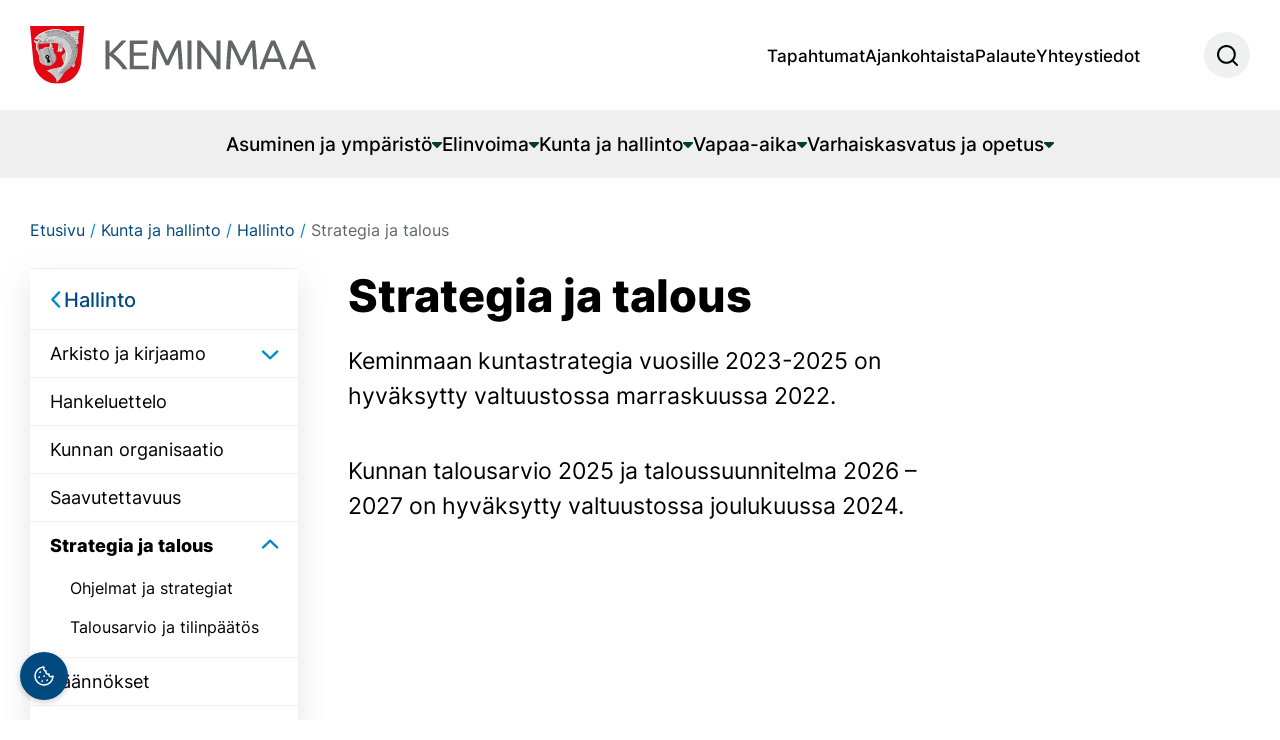

--- FILE ---
content_type: text/html; charset=UTF-8
request_url: https://www.keminmaa.fi/kunta-ja-hallinto/hallinto/strategia-ja-talous/
body_size: 22078
content:
<!doctype html>
<html lang="fi" prefix="og: https://ogp.me/ns#">
<head>
	<meta charset="UTF-8">
	<meta name="viewport" content="width=device-width, initial-scale=1">
	<script>document.addEventListener("readystatechange",function(){var e,t;"interactive"==document.readyState&&((e=document.createElement("div")).className="container",(t=document.createElement("div")).className="bs-offset-helper",e.appendChild(t),document.body.appendChild(e),setTimeout(function(){document.documentElement.style.setProperty("--bs-offset",document.querySelector(".bs-offset-helper").getBoundingClientRect().left+"px")},1))},!0);var bsOffsetTimer="";window.addEventListener("resize",function(){clearTimeout(bsOffsetTimer),bsOffsetTimer=setTimeout(function(){document.documentElement.style.setProperty("--bs-offset",document.querySelector(".bs-offset-helper").getBoundingClientRect().left+"px")},100)},!0);</script><!--
    &&&&&&&&&&       &&&&&&&&&&        &&&&&&&&&&  &&&&&&&&&&        &&&&&&&&&&       &&&&&&&&&&    
  &&&&&&&&&&&&&&   &&&&&&&&&&&&&&    &&&&&&&&&&&&&&&&&&&&&&&&&&    &&&&&&&&&&&&&&   &&&&&&&&&&&&&&  
&&&&&&&&&&&&&&&&& &&&&&&&&&&&&&&&& &&&&&&&&&&&&&&&&&&&&&&&&&&&&&& &&&&&&&&&&&&&&&& &&&&&&&&&&&&&&&&&
&&&&&&      &&&&&&&&&&&      &&&&&&&&&&&&     &&&&&&&&     &&&&&&&&&&&&      &&&&&&&&&&&&     &&&&&&
&&&&&       &&&&&&&&&&&       &&&&&&&&&&       &&&&&&       &&&&&&&&&&       &&&&&&&&&&&       &&&&&
&&&&&       &&&&&&&&&&&      &&&&&&&&&&&       &&&&&&       &&&&&&&&&&&      &&&&&&&&&&&       &&&&&
&&&&&       &&&&&&&&&&&&&&&&&&&&&&&&&&&&       &&&&&&       &&&&&&&&&&&&&&&&&&&&&&&&&&&&       &&&&&
&&&&&       &&&&&& &&&&&&&&&&&&&& &&&&&&       &&&&&&       &&&&&& &&&&&&&&&&&&&& &&&&&&       &&&&&
&&&&&        &&&&&    &&&&&&&&&   &&&&&&       &&&&&&       &&&&&&   &&&&&&&&&    &&&&&        &&&&&
-->
            <!-- Google Tag Manager -->
            <script>
            window.dataLayer = window.dataLayer || [];
            (function(w,d,s,l,i){w[l]=w[l]||[];w[l].push({'gtm.start':
            new Date().getTime(),event:'gtm.js'});var f=d.getElementsByTagName(s)[0],
            j=d.createElement(s),dl=l!='dataLayer'?'&l='+l:'';j.async=true;j.src=
            'https://www.googletagmanager.com/gtm.js?id='+i+dl;f.parentNode.insertBefore(j,f);
            })(window,document,'script','dataLayer','GTM-T65C3W3D');
            </script>
            <!-- End Google Tag Manager -->
            
<!-- Search Engine Optimization by Rank Math - https://rankmath.com/ -->
<title>Strategia ja talous - Keminmaa</title>
<style>.flying-press-lazy-bg{background-image:none!important;}</style>
<link rel='preload' href='https://www.keminmaa.fi/wp-content/uploads/2022/12/keminmaa-logo.svg' as='image' imagesrcset='' imagesizes=''/>
<link rel='preload' href='https://www.keminmaa.fi/wp-content/themes/keminmaa/images/search.svg' as='image' imagesrcset='' imagesizes=''/>

<meta name="robots" content="follow, index, max-snippet:-1, max-video-preview:-1, max-image-preview:large"/>
<link rel="canonical" href="https://www.keminmaa.fi/kunta-ja-hallinto/hallinto/strategia-ja-talous/" />
<meta property="og:locale" content="fi_FI" />
<meta property="og:type" content="article" />
<meta property="og:title" content="Strategia ja talous - Keminmaa" />
<meta property="og:url" content="https://www.keminmaa.fi/kunta-ja-hallinto/hallinto/strategia-ja-talous/" />
<meta property="og:site_name" content="Keminmaa" />
<meta property="og:updated_time" content="2025-06-09T14:50:50+03:00" />
<meta property="article:published_time" content="2022-11-07T10:36:18+02:00" />
<meta property="article:modified_time" content="2025-06-09T14:50:50+03:00" />
<meta name="twitter:card" content="summary_large_image" />
<meta name="twitter:title" content="Strategia ja talous - Keminmaa" />
<script type="application/ld+json" class="rank-math-schema">{"@context":"https://schema.org","@graph":[{"@type":["Person","Organization"],"@id":"https://www.keminmaa.fi/#person","name":"Keminmaa","logo":{"@type":"ImageObject","@id":"https://www.keminmaa.fi/#logo","url":"https://www.keminmaa.fi/wp-content/uploads/2022/12/keminmaa-logo.svg","contentUrl":"https://www.keminmaa.fi/wp-content/uploads/2022/12/keminmaa-logo.svg","caption":"Keminmaa","inLanguage":"fi"},"image":{"@type":"ImageObject","@id":"https://www.keminmaa.fi/#logo","url":"https://www.keminmaa.fi/wp-content/uploads/2022/12/keminmaa-logo.svg","contentUrl":"https://www.keminmaa.fi/wp-content/uploads/2022/12/keminmaa-logo.svg","caption":"Keminmaa","inLanguage":"fi"}},{"@type":"WebSite","@id":"https://www.keminmaa.fi/#website","url":"https://www.keminmaa.fi","name":"Keminmaa","publisher":{"@id":"https://www.keminmaa.fi/#person"},"inLanguage":"fi"},{"@type":"BreadcrumbList","@id":"https://www.keminmaa.fi/kunta-ja-hallinto/hallinto/strategia-ja-talous/#breadcrumb","itemListElement":[{"@type":"ListItem","position":"1","item":{"@id":"https://www.keminmaa.fi","name":"Etusivu"}},{"@type":"ListItem","position":"2","item":{"@id":"https://www.keminmaa.fi/kunta-ja-hallinto/","name":"Kunta ja hallinto"}},{"@type":"ListItem","position":"3","item":{"@id":"https://www.keminmaa.fi/kunta-ja-hallinto/hallinto/","name":"Hallinto"}},{"@type":"ListItem","position":"4","item":{"@id":"https://www.keminmaa.fi/kunta-ja-hallinto/hallinto/strategia-ja-talous/","name":"Strategia ja talous"}}]},{"@type":"WebPage","@id":"https://www.keminmaa.fi/kunta-ja-hallinto/hallinto/strategia-ja-talous/#webpage","url":"https://www.keminmaa.fi/kunta-ja-hallinto/hallinto/strategia-ja-talous/","name":"Strategia ja talous - Keminmaa","datePublished":"2022-11-07T10:36:18+02:00","dateModified":"2025-06-09T14:50:50+03:00","isPartOf":{"@id":"https://www.keminmaa.fi/#website"},"inLanguage":"fi","breadcrumb":{"@id":"https://www.keminmaa.fi/kunta-ja-hallinto/hallinto/strategia-ja-talous/#breadcrumb"}},{"@type":"Person","@id":"https://www.keminmaa.fi/author/tuomo-kuusela/","name":"tuomo.kuusela","url":"https://www.keminmaa.fi/author/tuomo-kuusela/","image":{"@type":"ImageObject","@id":"https://secure.gravatar.com/avatar/370804162ad3cf63fbe97574e898ede34ae8dc76e78897fa3ac548dd24dcf0fc?s=96&amp;d=mm&amp;r=g","url":"https://secure.gravatar.com/avatar/370804162ad3cf63fbe97574e898ede34ae8dc76e78897fa3ac548dd24dcf0fc?s=96&amp;d=mm&amp;r=g","caption":"tuomo.kuusela","inLanguage":"fi"}},{"@type":"Article","headline":"Strategia ja talous - Keminmaa","datePublished":"2022-11-07T10:36:18+02:00","dateModified":"2025-06-09T14:50:50+03:00","author":{"@id":"https://www.keminmaa.fi/author/tuomo-kuusela/","name":"tuomo.kuusela"},"publisher":{"@id":"https://www.keminmaa.fi/#person"},"name":"Strategia ja talous - Keminmaa","@id":"https://www.keminmaa.fi/kunta-ja-hallinto/hallinto/strategia-ja-talous/#richSnippet","isPartOf":{"@id":"https://www.keminmaa.fi/kunta-ja-hallinto/hallinto/strategia-ja-talous/#webpage"},"inLanguage":"fi","mainEntityOfPage":{"@id":"https://www.keminmaa.fi/kunta-ja-hallinto/hallinto/strategia-ja-talous/#webpage"}}]}</script>
<!-- /Rank Math WordPress SEO plugin -->


<link rel="alternate" title="oEmbed (JSON)" type="application/json+oembed" href="https://www.keminmaa.fi/wp-json/oembed/1.0/embed?url=https%3A%2F%2Fwww.keminmaa.fi%2Fkunta-ja-hallinto%2Fhallinto%2Fstrategia-ja-talous%2F" />
<link rel="alternate" title="oEmbed (XML)" type="text/xml+oembed" href="https://www.keminmaa.fi/wp-json/oembed/1.0/embed?url=https%3A%2F%2Fwww.keminmaa.fi%2Fkunta-ja-hallinto%2Fhallinto%2Fstrategia-ja-talous%2F&#038;format=xml" />
<style id='wp-img-auto-sizes-contain-inline-css'>img:is([sizes=auto i],[sizes^="auto," i]){contain-intrinsic-size:3000px 1500px}
/*# sourceURL=wp-img-auto-sizes-contain-inline-css */</style>
<link rel='stylesheet' id='iframemanager-css' href='https://www.keminmaa.fi/wp-content/plugins/nomon-cookie-notification/assets/iframemanager.css?ver=1.2.5' media='all' />
<link rel='stylesheet' id='cookieconsent-css-css' href='https://www.keminmaa.fi/wp-content/plugins/nomon-cookie-notification/assets/cookieconsent.css?ver=3.0.1' media='all' />
<link rel='stylesheet' id='cookie-custom-css-css' href='https://www.keminmaa.fi/wp-content/plugins/nomon-cookie-notification/assets/cookie-custom.css?ver=1.0.0' media='all' />
<style id='cookie-custom-css-inline-css'>:root{--cc-btn-primary-bg:#004a80;--cc-btn-primary-border-color:#004a80;--cc-btn-primary-color:#fff;--cc-btn-primary-hover-bg:#004a80;--cc-btn-primary-hover-border-color:#004a80;--cc-btn-primary-hover-color:#fff}
/*# sourceURL=cookie-custom-css-inline-css */</style>
<style id='wp-emoji-styles-inline-css'>img.wp-smiley, img.emoji {
		display: inline !important;
		border: none !important;
		box-shadow: none !important;
		height: 1em !important;
		width: 1em !important;
		margin: 0 0.07em !important;
		vertical-align: -0.1em !important;
		background: none !important;
		padding: 0 !important;
	}
/*# sourceURL=wp-emoji-styles-inline-css */</style>
<style id='wp-block-library-inline-css'>:root{
  --wp-block-synced-color:#7a00df;
  --wp-block-synced-color--rgb:122, 0, 223;
  --wp-bound-block-color:var(--wp-block-synced-color);
  --wp-editor-canvas-background:#ddd;
  --wp-admin-theme-color:#007cba;
  --wp-admin-theme-color--rgb:0, 124, 186;
  --wp-admin-theme-color-darker-10:#006ba1;
  --wp-admin-theme-color-darker-10--rgb:0, 107, 160.5;
  --wp-admin-theme-color-darker-20:#005a87;
  --wp-admin-theme-color-darker-20--rgb:0, 90, 135;
  --wp-admin-border-width-focus:2px;
}
@media (min-resolution:192dpi){
  :root{
    --wp-admin-border-width-focus:1.5px;
  }
}
.wp-element-button{
  cursor:pointer;
}

:root .has-very-light-gray-background-color{
  background-color:#eee;
}
:root .has-very-dark-gray-background-color{
  background-color:#313131;
}
:root .has-very-light-gray-color{
  color:#eee;
}
:root .has-very-dark-gray-color{
  color:#313131;
}
:root .has-vivid-green-cyan-to-vivid-cyan-blue-gradient-background{
  background:linear-gradient(135deg, #00d084, #0693e3);
}
:root .has-purple-crush-gradient-background{
  background:linear-gradient(135deg, #34e2e4, #4721fb 50%, #ab1dfe);
}
:root .has-hazy-dawn-gradient-background{
  background:linear-gradient(135deg, #faaca8, #dad0ec);
}
:root .has-subdued-olive-gradient-background{
  background:linear-gradient(135deg, #fafae1, #67a671);
}
:root .has-atomic-cream-gradient-background{
  background:linear-gradient(135deg, #fdd79a, #004a59);
}
:root .has-nightshade-gradient-background{
  background:linear-gradient(135deg, #330968, #31cdcf);
}
:root .has-midnight-gradient-background{
  background:linear-gradient(135deg, #020381, #2874fc);
}
:root{
  --wp--preset--font-size--normal:16px;
  --wp--preset--font-size--huge:42px;
}

.has-regular-font-size{
  font-size:1em;
}

.has-larger-font-size{
  font-size:2.625em;
}

.has-normal-font-size{
  font-size:var(--wp--preset--font-size--normal);
}

.has-huge-font-size{
  font-size:var(--wp--preset--font-size--huge);
}

.has-text-align-center{
  text-align:center;
}

.has-text-align-left{
  text-align:left;
}

.has-text-align-right{
  text-align:right;
}

.has-fit-text{
  white-space:nowrap !important;
}

#end-resizable-editor-section{
  display:none;
}

.aligncenter{
  clear:both;
}

.items-justified-left{
  justify-content:flex-start;
}

.items-justified-center{
  justify-content:center;
}

.items-justified-right{
  justify-content:flex-end;
}

.items-justified-space-between{
  justify-content:space-between;
}

.screen-reader-text{
  border:0;
  clip-path:inset(50%);
  height:1px;
  margin:-1px;
  overflow:hidden;
  padding:0;
  position:absolute;
  width:1px;
  word-wrap:normal !important;
}

.screen-reader-text:focus{
  background-color:#ddd;
  clip-path:none;
  color:#444;
  display:block;
  font-size:1em;
  height:auto;
  left:5px;
  line-height:normal;
  padding:15px 23px 14px;
  text-decoration:none;
  top:5px;
  width:auto;
  z-index:100000;
}
html :where(.has-border-color){
  border-style:solid;
}

html :where([style*=border-top-color]){
  border-top-style:solid;
}

html :where([style*=border-right-color]){
  border-right-style:solid;
}

html :where([style*=border-bottom-color]){
  border-bottom-style:solid;
}

html :where([style*=border-left-color]){
  border-left-style:solid;
}

html :where([style*=border-width]){
  border-style:solid;
}

html :where([style*=border-top-width]){
  border-top-style:solid;
}

html :where([style*=border-right-width]){
  border-right-style:solid;
}

html :where([style*=border-bottom-width]){
  border-bottom-style:solid;
}

html :where([style*=border-left-width]){
  border-left-style:solid;
}
html :where(img[class*=wp-image-]){
  height:auto;
  max-width:100%;
}
:where(figure){
  margin:0 0 1em;
}

html :where(.is-position-sticky){
  --wp-admin--admin-bar--position-offset:var(--wp-admin--admin-bar--height, 0px);
}

@media screen and (max-width:600px){
  html :where(.is-position-sticky){
    --wp-admin--admin-bar--position-offset:0px;
  }
}

/*# sourceURL=wp-block-library-inline-css */</style><style id='wp-block-image-inline-css'>
.wp-block-image>a,.wp-block-image>figure>a{
  display:inline-block;
}
.wp-block-image img{
  box-sizing:border-box;
  height:auto;
  max-width:100%;
  vertical-align:bottom;
}
@media not (prefers-reduced-motion){
  .wp-block-image img.hide{
    visibility:hidden;
  }
  .wp-block-image img.show{
    animation:show-content-image .4s;
  }
}
.wp-block-image[style*=border-radius] img,.wp-block-image[style*=border-radius]>a{
  border-radius:inherit;
}
.wp-block-image.has-custom-border img{
  box-sizing:border-box;
}
.wp-block-image.aligncenter{
  text-align:center;
}
.wp-block-image.alignfull>a,.wp-block-image.alignwide>a{
  width:100%;
}
.wp-block-image.alignfull img,.wp-block-image.alignwide img{
  height:auto;
  width:100%;
}
.wp-block-image .aligncenter,.wp-block-image .alignleft,.wp-block-image .alignright,.wp-block-image.aligncenter,.wp-block-image.alignleft,.wp-block-image.alignright{
  display:table;
}
.wp-block-image .aligncenter>figcaption,.wp-block-image .alignleft>figcaption,.wp-block-image .alignright>figcaption,.wp-block-image.aligncenter>figcaption,.wp-block-image.alignleft>figcaption,.wp-block-image.alignright>figcaption{
  caption-side:bottom;
  display:table-caption;
}
.wp-block-image .alignleft{
  float:left;
  margin:.5em 1em .5em 0;
}
.wp-block-image .alignright{
  float:right;
  margin:.5em 0 .5em 1em;
}
.wp-block-image .aligncenter{
  margin-left:auto;
  margin-right:auto;
}
.wp-block-image :where(figcaption){
  margin-bottom:1em;
  margin-top:.5em;
}
.wp-block-image.is-style-circle-mask img{
  border-radius:9999px;
}
@supports ((-webkit-mask-image:none) or (mask-image:none)) or (-webkit-mask-image:none){
  .wp-block-image.is-style-circle-mask img{
    border-radius:0;
    -webkit-mask-image:url('data:image/svg+xml;utf8,<svg viewBox="0 0 100 100" xmlns="http://www.w3.org/2000/svg"><circle cx="50" cy="50" r="50"/></svg>');
            mask-image:url('data:image/svg+xml;utf8,<svg viewBox="0 0 100 100" xmlns="http://www.w3.org/2000/svg"><circle cx="50" cy="50" r="50"/></svg>');
    mask-mode:alpha;
    -webkit-mask-position:center;
            mask-position:center;
    -webkit-mask-repeat:no-repeat;
            mask-repeat:no-repeat;
    -webkit-mask-size:contain;
            mask-size:contain;
  }
}

:root :where(.wp-block-image.is-style-rounded img,.wp-block-image .is-style-rounded img){
  border-radius:9999px;
}

.wp-block-image figure{
  margin:0;
}

.wp-lightbox-container{
  display:flex;
  flex-direction:column;
  position:relative;
}
.wp-lightbox-container img{
  cursor:zoom-in;
}
.wp-lightbox-container img:hover+button{
  opacity:1;
}
.wp-lightbox-container button{
  align-items:center;
  backdrop-filter:blur(16px) saturate(180%);
  background-color:#5a5a5a40;
  border:none;
  border-radius:4px;
  cursor:zoom-in;
  display:flex;
  height:20px;
  justify-content:center;
  opacity:0;
  padding:0;
  position:absolute;
  right:16px;
  text-align:center;
  top:16px;
  width:20px;
  z-index:100;
}
@media not (prefers-reduced-motion){
  .wp-lightbox-container button{
    transition:opacity .2s ease;
  }
}
.wp-lightbox-container button:focus-visible{
  outline:3px auto #5a5a5a40;
  outline:3px auto -webkit-focus-ring-color;
  outline-offset:3px;
}
.wp-lightbox-container button:hover{
  cursor:pointer;
  opacity:1;
}
.wp-lightbox-container button:focus{
  opacity:1;
}
.wp-lightbox-container button:focus,.wp-lightbox-container button:hover,.wp-lightbox-container button:not(:hover):not(:active):not(.has-background){
  background-color:#5a5a5a40;
  border:none;
}

.wp-lightbox-overlay{
  box-sizing:border-box;
  cursor:zoom-out;
  height:100vh;
  left:0;
  overflow:hidden;
  position:fixed;
  top:0;
  visibility:hidden;
  width:100%;
  z-index:100000;
}
.wp-lightbox-overlay .close-button{
  align-items:center;
  cursor:pointer;
  display:flex;
  justify-content:center;
  min-height:40px;
  min-width:40px;
  padding:0;
  position:absolute;
  right:calc(env(safe-area-inset-right) + 16px);
  top:calc(env(safe-area-inset-top) + 16px);
  z-index:5000000;
}
.wp-lightbox-overlay .close-button:focus,.wp-lightbox-overlay .close-button:hover,.wp-lightbox-overlay .close-button:not(:hover):not(:active):not(.has-background){
  background:none;
  border:none;
}
.wp-lightbox-overlay .lightbox-image-container{
  height:var(--wp--lightbox-container-height);
  left:50%;
  overflow:hidden;
  position:absolute;
  top:50%;
  transform:translate(-50%, -50%);
  transform-origin:top left;
  width:var(--wp--lightbox-container-width);
  z-index:9999999999;
}
.wp-lightbox-overlay .wp-block-image{
  align-items:center;
  box-sizing:border-box;
  display:flex;
  height:100%;
  justify-content:center;
  margin:0;
  position:relative;
  transform-origin:0 0;
  width:100%;
  z-index:3000000;
}
.wp-lightbox-overlay .wp-block-image img{
  height:var(--wp--lightbox-image-height);
  min-height:var(--wp--lightbox-image-height);
  min-width:var(--wp--lightbox-image-width);
  width:var(--wp--lightbox-image-width);
}
.wp-lightbox-overlay .wp-block-image figcaption{
  display:none;
}
.wp-lightbox-overlay button{
  background:none;
  border:none;
}
.wp-lightbox-overlay .scrim{
  background-color:#fff;
  height:100%;
  opacity:.9;
  position:absolute;
  width:100%;
  z-index:2000000;
}
.wp-lightbox-overlay.active{
  visibility:visible;
}
@media not (prefers-reduced-motion){
  .wp-lightbox-overlay.active{
    animation:turn-on-visibility .25s both;
  }
  .wp-lightbox-overlay.active img{
    animation:turn-on-visibility .35s both;
  }
  .wp-lightbox-overlay.show-closing-animation:not(.active){
    animation:turn-off-visibility .35s both;
  }
  .wp-lightbox-overlay.show-closing-animation:not(.active) img{
    animation:turn-off-visibility .25s both;
  }
  .wp-lightbox-overlay.zoom.active{
    animation:none;
    opacity:1;
    visibility:visible;
  }
  .wp-lightbox-overlay.zoom.active .lightbox-image-container{
    animation:lightbox-zoom-in .4s;
  }
  .wp-lightbox-overlay.zoom.active .lightbox-image-container img{
    animation:none;
  }
  .wp-lightbox-overlay.zoom.active .scrim{
    animation:turn-on-visibility .4s forwards;
  }
  .wp-lightbox-overlay.zoom.show-closing-animation:not(.active){
    animation:none;
  }
  .wp-lightbox-overlay.zoom.show-closing-animation:not(.active) .lightbox-image-container{
    animation:lightbox-zoom-out .4s;
  }
  .wp-lightbox-overlay.zoom.show-closing-animation:not(.active) .lightbox-image-container img{
    animation:none;
  }
  .wp-lightbox-overlay.zoom.show-closing-animation:not(.active) .scrim{
    animation:turn-off-visibility .4s forwards;
  }
}

@keyframes show-content-image{
  0%{
    visibility:hidden;
  }
  99%{
    visibility:hidden;
  }
  to{
    visibility:visible;
  }
}
@keyframes turn-on-visibility{
  0%{
    opacity:0;
  }
  to{
    opacity:1;
  }
}
@keyframes turn-off-visibility{
  0%{
    opacity:1;
    visibility:visible;
  }
  99%{
    opacity:0;
    visibility:visible;
  }
  to{
    opacity:0;
    visibility:hidden;
  }
}
@keyframes lightbox-zoom-in{
  0%{
    transform:translate(calc((-100vw + var(--wp--lightbox-scrollbar-width))/2 + var(--wp--lightbox-initial-left-position)), calc(-50vh + var(--wp--lightbox-initial-top-position))) scale(var(--wp--lightbox-scale));
  }
  to{
    transform:translate(-50%, -50%) scale(1);
  }
}
@keyframes lightbox-zoom-out{
  0%{
    transform:translate(-50%, -50%) scale(1);
    visibility:visible;
  }
  99%{
    visibility:visible;
  }
  to{
    transform:translate(calc((-100vw + var(--wp--lightbox-scrollbar-width))/2 + var(--wp--lightbox-initial-left-position)), calc(-50vh + var(--wp--lightbox-initial-top-position))) scale(var(--wp--lightbox-scale));
    visibility:hidden;
  }
}
/*# sourceURL=https://www.keminmaa.fi/wp-includes/blocks/image/style.css */
</style>
<style id='wp-block-image-theme-inline-css'>:root :where(.wp-block-image figcaption){
  color:#555;
  font-size:13px;
  text-align:center;
}
.is-dark-theme :root :where(.wp-block-image figcaption){
  color:#ffffffa6;
}

.wp-block-image{
  margin:0 0 1em;
}
/*# sourceURL=https://www.keminmaa.fi/wp-includes/blocks/image/theme.css */</style>
<style id='wp-block-buttons-inline-css'>.wp-block-buttons{
  box-sizing:border-box;
}
.wp-block-buttons.is-vertical{
  flex-direction:column;
}
.wp-block-buttons.is-vertical>.wp-block-button:last-child{
  margin-bottom:0;
}
.wp-block-buttons>.wp-block-button{
  display:inline-block;
  margin:0;
}
.wp-block-buttons.is-content-justification-left{
  justify-content:flex-start;
}
.wp-block-buttons.is-content-justification-left.is-vertical{
  align-items:flex-start;
}
.wp-block-buttons.is-content-justification-center{
  justify-content:center;
}
.wp-block-buttons.is-content-justification-center.is-vertical{
  align-items:center;
}
.wp-block-buttons.is-content-justification-right{
  justify-content:flex-end;
}
.wp-block-buttons.is-content-justification-right.is-vertical{
  align-items:flex-end;
}
.wp-block-buttons.is-content-justification-space-between{
  justify-content:space-between;
}
.wp-block-buttons.aligncenter{
  text-align:center;
}
.wp-block-buttons:not(.is-content-justification-space-between,.is-content-justification-right,.is-content-justification-left,.is-content-justification-center) .wp-block-button.aligncenter{
  margin-left:auto;
  margin-right:auto;
  width:100%;
}
.wp-block-buttons[style*=text-decoration] .wp-block-button,.wp-block-buttons[style*=text-decoration] .wp-block-button__link{
  text-decoration:inherit;
}
.wp-block-buttons.has-custom-font-size .wp-block-button__link{
  font-size:inherit;
}
.wp-block-buttons .wp-block-button__link{
  width:100%;
}

.wp-block-button.aligncenter{
  text-align:center;
}
/*# sourceURL=https://www.keminmaa.fi/wp-includes/blocks/buttons/style.css */</style>
<style id='core-block-supports-inline-css'>/**
 * Core styles: block-supports
 */

/*# sourceURL=core-block-supports-inline-css */</style>

<style id='classic-theme-styles-inline-css'>/**
 * These rules are needed for backwards compatibility.
 * They should match the button element rules in the base theme.json file.
 */
.wp-block-button__link {
	color: #ffffff;
	background-color: #32373c;
	border-radius: 9999px; /* 100% causes an oval, but any explicit but really high value retains the pill shape. */

	/* This needs a low specificity so it won't override the rules from the button element if defined in theme.json. */
	box-shadow: none;
	text-decoration: none;

	/* The extra 2px are added to size solids the same as the outline versions.*/
	padding: calc(0.667em + 2px) calc(1.333em + 2px);

	font-size: 1.125em;
}

.wp-block-file__button {
	background: #32373c;
	color: #ffffff;
	text-decoration: none;
}

/*# sourceURL=/wp-includes/css/classic-themes.css */</style>
<link rel='stylesheet' id='swiper_styles_hero-css' href='https://www.keminmaa.fi/wp-content/themes/keminmaa/swiper-styles/hero/style.css?ver=6.9' media='all' />
<link rel='stylesheet' id='cff-css' href='https://www.keminmaa.fi/wp-content/plugins/custom-facebook-feed-pro/assets/css/cff-style.min.css?ver=4.7.4' media='all' />
<link rel='stylesheet' id='jquery-ui-datepicker-css-css' href="https://www.keminmaa.fi/wp-content/cache/flying-press/jquery-ui.css" media=''  data-origin-href="https://ajax.googleapis.com/ajax/libs/jqueryui/1.13.3/themes/smoothness/jquery-ui.css?ver=1.13.3"/>
<link rel='stylesheet' id='bootstrap-css' href='https://www.keminmaa.fi/wp-content/themes/keminmaa/css/bootstrap.min.css?ver=6.9' media='all' />
<link rel='stylesheet' id='fonts-css' href='https://www.keminmaa.fi/wp-content/themes/keminmaa/css/fonts.css?ver=1' media='all' />
<link rel='stylesheet' id='editor-style-css' href='https://www.keminmaa.fi/wp-content/themes/keminmaa/css/style-editor.css?ver=1' media='all' />
<link rel='stylesheet' id='theme-style-css' href='https://www.keminmaa.fi/wp-content/themes/keminmaa/style.css?ver=1' media='all' />
<link rel='stylesheet' id='print-style-css' href='https://www.keminmaa.fi/wp-content/themes/keminmaa/css/print.css?ver=1' media='print' />
<link rel='stylesheet' id='best_share_buttons_style-css' href='https://www.keminmaa.fi/wp-content/plugins/best-share-buttons/css/style.min.css?ver=1648559499' media='all' />
<link rel='stylesheet' id='nomon_helper_style-css' href='https://www.keminmaa.fi/wp-content/plugins/nomon-helper/style.css?ver=1763488066' media='all' />
<link rel='stylesheet' id='relevanssi-live-search-css' href='https://www.keminmaa.fi/wp-content/plugins/relevanssi-live-ajax-search/assets/styles/style.css?ver=2.5' media='all' />
<link rel='stylesheet' id='wp-block-paragraph-css' href='https://www.keminmaa.fi/wp-includes/blocks/paragraph/style.css?ver=6.9' media='all' />
<script id="nomon-cookie-settings-js-extra">
var nomonCookieSettings = {"en":{"modal_title":"This website uses cookies","modal_description":"We use cookies to improve your experience and develop the site. Some cookies are used for analytics, marketing, and targeting."},"fi":{"modal_title":"K\u00e4yt\u00e4mme verkkosivuillamme ev\u00e4steit\u00e4","modal_description":"K\u00e4yt\u00e4mme ev\u00e4steit\u00e4 k\u00e4ytt\u00f6kokemuksesi parantamiseksi ja sivuston kehitt\u00e4miseksi. Osaa ev\u00e4steist\u00e4 k\u00e4ytet\u00e4\u00e4n analytiikkaan, markkinointiin ja sen kohdentamiseen."},"sv":{"modal_title":"Denna webbplats anv\u00e4nder cookies","modal_description":"Vi anv\u00e4nder cookies f\u00f6r att f\u00f6rb\u00e4ttra din upplevelse och utveckla webbplatsen. Vissa cookies anv\u00e4nds f\u00f6r analys, marknadsf\u00f6ring och m\u00e5lgruppsinriktning."},"btn_primary_bg":"#004a80","btn_primary_border":"#004a80","btn_primary_color":"#fff","btn_primary_hover_bg":"#004a80","btn_primary_hover_border":"#004a80","btn_primary_hover_color":"#fff","gtm_id":"GTM-T65C3W3D","enable_gtm":"1","enable_zaraz":"","show_floating_icon":"1","revision":"04009032025","current_language":"fi","privacy_policy_url":"https://www.keminmaa.fi/kunta-ja-hallinto/hallinto/tietosuoja/"};
//# sourceURL=nomon-cookie-settings-js-extra
</script>
<script src="https://www.keminmaa.fi/wp-includes/js/jquery/jquery.js?ver=3.7.1" id="jquery-core-js"></script>
<script src="https://www.keminmaa.fi/wp-includes/js/jquery/jquery-migrate.js?ver=3.4.1" id="jquery-migrate-js"></script>
<script src="https://www.keminmaa.fi/wp-content/themes/keminmaa/hyphenopoly/Hyphenopoly_Loader.js?ver=6.9" id="hyphenopoly-js"></script>
<script id="hyphenopoly-js-after">
Hyphenopoly.config({require:{"fi":"pyyhkäisyelektronimikroskooppi"},setup:{selectors:{"h1,h2,h3,h4":{}}}});
//# sourceURL=hyphenopoly-js-after
</script>
<link rel="EditURI" type="application/rsd+xml" title="RSD" href="https://www.keminmaa.fi/xmlrpc.php?rsd" />

<link rel='shortlink' href='https://www.keminmaa.fi/?p=892' />
<!-- Custom Facebook Feed JS vars -->
<script type="text/javascript">
var cffsiteurl = "https://www.keminmaa.fi/wp-content/plugins";
var cffajaxurl = "https://www.keminmaa.fi/wp-admin/admin-ajax.php";


var cfflinkhashtags = "false";
</script>
        <script>
            window.nomonCookieFloatingIcon = true;
        </script>
        <style>#cc-main .cm{position:fixed}</style><link rel="icon" href="https://www.keminmaa.fi/wp-content/uploads/2023/02/cropped-keminmaa-favicon-32x32.png" sizes="32x32" />
<link rel="icon" href="https://www.keminmaa.fi/wp-content/uploads/2023/02/cropped-keminmaa-favicon-192x192.png" sizes="192x192" />
<link rel="apple-touch-icon" href="https://www.keminmaa.fi/wp-content/uploads/2023/02/cropped-keminmaa-favicon-180x180.png" />
<meta name="msapplication-TileImage" content="https://www.keminmaa.fi/wp-content/uploads/2023/02/cropped-keminmaa-favicon-270x270.png" />
<link rel='stylesheet' id='block-acf-ingressi-css' href='https://www.keminmaa.fi/wp-content/themes/keminmaa/blocks/ingressi/style.css?ver=6.6.2' media='all' />
<script type="speculationrules">{"prefetch":[{"source":"document","where":{"and":[{"href_matches":"\/*"},{"not":{"href_matches":["\/*.php","\/wp-(admin|includes|content|login|signup|json)(.*)?","\/*\\?(.+)","\/(cart|checkout|logout)(.*)?"]}}]},"eagerness":"moderate"}]}</script></head>

<body class="wp-singular page-template-default page page-id-892 page-parent page-child parent-pageid-864 wp-custom-logo wp-embed-responsive wp-theme-keminmaa">
	            <!-- Google Tag Manager (noscript) -->
            <noscript><iframe
            height="0" width="0" style="display:none;visibility:hidden" data-lazy-src="https://www.googletagmanager.com/ns.html?id=GTM-T65C3W3D"></iframe></noscript>
            <!-- End Google Tag Manager (noscript) -->
            	<header id="branding">
		<a class="visually-hidden-focusable" href="#content">
			Siirry sisältöön		</a>
		<div class="navbar navbar-expand-xl">
			<div class="container">
				<a class="navbar-brand" href="https://www.keminmaa.fi" title="Keminmaa" rel="home">
					<img width="286" height="58" src="https://www.keminmaa.fi/wp-content/uploads/2022/12/keminmaa-logo.svg" class="attachment-full size-full" alt="" loading="eager" decoding="async"  fetchpriority="high"/>				</a>

				<button type="button" class="btn-search d-xl-none" data-bs-toggle="modal" data-bs-target="#searchModal">
					<img src="https://www.keminmaa.fi/wp-content/themes/keminmaa/images/search.svg" alt="search" width="21" height="21" loading="lazy" fetchpriority="low">
				</button>

				<button class="navbar-toggler collapsed" type="button" data-bs-toggle="collapse" data-bs-target="#menu" aria-controls="menu" aria-expanded="false" aria-label="Toggle navigation">
					<span></span>
				</button>

				<div id="menu" class="collapse navbar-collapse">
					<div class="second-row">
						<div class="container">
							<ul id="main_nav" class="navbar-nav justify-content-center"><li id="menu-item-1964" class="menu-item menu-item-type-post_type menu-item-object-page menu-item-has-children nav-item nav-item-1964"><a class="nav-link megamenu-toggle " href="https://www.keminmaa.fi/asuminen-ja-ymparisto/">Asuminen ja ympäristö</a><a class="arrow" aria-label="open submenu"></a>
<ul class="megamenu depth_0">
<li class="backlink"><a href="#" class="backlink">Takaisin</a></li>	<li id="menu-item-1965" class="menu-item menu-item-type-post_type menu-item-object-page menu-item-has-children nav-item nav-item-1965"><a class="nav-link megamenu-toggle " href="https://www.keminmaa.fi/asuminen-ja-ymparisto/asuminen/">Asuminen</a><a class="arrow" aria-label="open submenu"></a>
	<ul class="megamenu depth_1 sub-menu">
<li class="backlink"><a href="#" class="backlink">Takaisin</a></li>		<li id="menu-item-1966" class="menu-item menu-item-type-post_type menu-item-object-page nav-item nav-item-1966"><a class="nav-link " href="https://www.keminmaa.fi/asuminen-ja-ymparisto/asuminen/asuinalueet-ja-kylat/">Asuinalueet ja kylät</a></li>
		<li id="menu-item-1980" class="menu-item menu-item-type-post_type menu-item-object-page nav-item nav-item-1980"><a class="nav-link " href="https://www.keminmaa.fi/asuminen-ja-ymparisto/asuminen/asukkaaksi-keminmaahan/">Asukkaaksi Keminmaahan</a></li>
		<li id="menu-item-1981" class="menu-item menu-item-type-post_type menu-item-object-page nav-item nav-item-1981"><a class="nav-link " href="https://www.keminmaa.fi/asuminen-ja-ymparisto/asuminen/keminmaan-energia-ja-vesi/">Keminmaan Energia ja Vesi Oy</a></li>
		<li id="menu-item-2021" class="menu-item menu-item-type-post_type menu-item-object-page nav-item nav-item-2021"><a class="nav-link " href="https://www.keminmaa.fi/asuminen-ja-ymparisto/asuminen/vuokra-asunnot/">Keminmaan Vuokra-asunnot Oy</a></li>
		<li id="menu-item-1982" class="menu-item menu-item-type-post_type menu-item-object-page nav-item nav-item-1982"><a class="nav-link " href="https://www.keminmaa.fi/asuminen-ja-ymparisto/asuminen/kierratys-ja-jatehuolto/">Kierrätys ja jätehuolto</a></li>
		<li id="menu-item-11753" class="menu-item menu-item-type-post_type menu-item-object-page nav-item nav-item-11753"><a class="nav-link " href="https://www.keminmaa.fi/kuntalaistilaisuudet/">Kuntalaistilaisuudet</a></li>
		<li id="menu-item-9611" class="menu-item menu-item-type-post_type menu-item-object-page nav-item nav-item-9611"><a class="nav-link " href="https://www.keminmaa.fi/asuminen-ja-ymparisto/asuminen/lapin-hyvinvointialue/">Lapin hyvinvointialue</a></li>
		<li id="menu-item-2019" class="menu-item menu-item-type-post_type menu-item-object-page nav-item nav-item-2019"><a class="nav-link " href="https://www.keminmaa.fi/asuminen-ja-ymparisto/asuminen/matonpesupaikka/">Matonpesupaikka</a></li>
		<li id="menu-item-8518" class="menu-item menu-item-type-post_type menu-item-object-page nav-item nav-item-8518"><a class="nav-link " href="https://www.keminmaa.fi/asuminen-ja-ymparisto/asuminen/vanhustentalot/">Vanhustentalot</a></li>
		<li id="menu-item-2020" class="menu-item menu-item-type-post_type menu-item-object-page nav-item nav-item-2020"><a class="nav-link " href="https://www.keminmaa.fi/asuminen-ja-ymparisto/asuminen/vapaa-ajan-asukkaat/">Vapaa-ajan asukkaat</a></li>
	</ul>
</li>
	<li id="menu-item-1985" class="menu-item menu-item-type-post_type menu-item-object-page menu-item-has-children nav-item nav-item-1985"><a class="nav-link megamenu-toggle " href="https://www.keminmaa.fi/asuminen-ja-ymparisto/kadut-ja-liikenne/">Kadut ja liikenne</a><a class="arrow" aria-label="open submenu"></a>
	<ul class="megamenu depth_1 sub-menu">
<li class="backlink"><a href="#" class="backlink">Takaisin</a></li>		<li id="menu-item-1986" class="menu-item menu-item-type-post_type menu-item-object-page nav-item nav-item-1986"><a class="nav-link " href="https://www.keminmaa.fi/asuminen-ja-ymparisto/kadut-ja-liikenne/avustukset-talvikunnossapitoon/">Avustukset talvikunnossapitoon</a></li>
		<li id="menu-item-1987" class="menu-item menu-item-type-post_type menu-item-object-page nav-item nav-item-1987"><a class="nav-link " href="https://www.keminmaa.fi/asuminen-ja-ymparisto/kadut-ja-liikenne/joukkoliikenne/">Joukkoliikenne</a></li>
		<li id="menu-item-1988" class="menu-item menu-item-type-post_type menu-item-object-page nav-item nav-item-1988"><a class="nav-link " href="https://www.keminmaa.fi/asuminen-ja-ymparisto/kadut-ja-liikenne/katujen-ja-yleisten-alueiden-kunnossapito/">Katujen ja yleisten alueiden kunnossapito</a></li>
		<li id="menu-item-10017" class="menu-item menu-item-type-post_type menu-item-object-page nav-item nav-item-10017"><a class="nav-link " href="https://www.keminmaa.fi/asuminen-ja-ymparisto/kadut-ja-liikenne/liikenneturvallisuus/">Liikenneturvallisuus</a></li>
		<li id="menu-item-1989" class="menu-item menu-item-type-post_type menu-item-object-page nav-item nav-item-1989"><a class="nav-link " href="https://www.keminmaa.fi/asuminen-ja-ymparisto/kadut-ja-liikenne/suunnitelmat/">Suunnitelmat</a></li>
		<li id="menu-item-2024" class="menu-item menu-item-type-post_type menu-item-object-page nav-item nav-item-2024"><a class="nav-link " href="https://www.keminmaa.fi/asuminen-ja-ymparisto/kadut-ja-liikenne/venesatama/">Venesatama</a></li>
	</ul>
</li>
	<li id="menu-item-1996" class="menu-item menu-item-type-post_type menu-item-object-page menu-item-has-children nav-item nav-item-1996"><a class="nav-link megamenu-toggle " href="https://www.keminmaa.fi/asuminen-ja-ymparisto/kotielaimet/">Kotieläimet</a><a class="arrow" aria-label="open submenu"></a>
	<ul class="megamenu depth_1 sub-menu">
<li class="backlink"><a href="#" class="backlink">Takaisin</a></li>		<li id="menu-item-1997" class="menu-item menu-item-type-post_type menu-item-object-page nav-item nav-item-1997"><a class="nav-link " href="https://www.keminmaa.fi/asuminen-ja-ymparisto/kotielaimet/elainlaakarit/">Eläinlääkärit</a></li>
		<li id="menu-item-1999" class="menu-item menu-item-type-post_type menu-item-object-page nav-item nav-item-1999"><a class="nav-link " href="https://www.keminmaa.fi/asuminen-ja-ymparisto/kotielaimet/loytoelaimet/">Löytöeläimet</a></li>
		<li id="menu-item-2000" class="menu-item menu-item-type-post_type menu-item-object-page nav-item nav-item-2000"><a class="nav-link " href="https://www.keminmaa.fi/asuminen-ja-ymparisto/kotielaimet/pienelainhautausmaa/">Pieneläinhautausmaa</a></li>
	</ul>
</li>
	<li id="menu-item-2022" class="menu-item menu-item-type-post_type menu-item-object-page menu-item-has-children nav-item nav-item-2022"><a class="nav-link megamenu-toggle " href="https://www.keminmaa.fi/asuminen-ja-ymparisto/rakentaminen-ja-ymparisto/">Rakentaminen ja ympäristö</a><a class="arrow" aria-label="open submenu"></a>
	<ul class="megamenu depth_1 sub-menu">
<li class="backlink"><a href="#" class="backlink">Takaisin</a></li>		<li id="menu-item-2052" class="menu-item menu-item-type-post_type menu-item-object-page nav-item nav-item-2052"><a class="nav-link " href="https://www.keminmaa.fi/asuminen-ja-ymparisto/rakentaminen-ja-ymparisto/kaavoitus/">Kaavoitus</a></li>
		<li id="menu-item-1990" class="menu-item menu-item-type-post_type menu-item-object-page nav-item nav-item-1990"><a class="nav-link " href="https://www.keminmaa.fi/asuminen-ja-ymparisto/rakentaminen-ja-ymparisto/kartat/">Kartat</a></li>
		<li id="menu-item-12336" class="menu-item menu-item-type-post_type menu-item-object-page nav-item nav-item-12336"><a class="nav-link " href="https://www.keminmaa.fi/asuminen-ja-ymparisto/rakentaminen-ja-ymparisto/kiinteistoveroselvitys/">Kiinteistöveroselvitys</a></li>
		<li id="menu-item-2053" class="menu-item menu-item-type-post_type menu-item-object-page nav-item nav-item-2053"><a class="nav-link " href="https://www.keminmaa.fi/asuminen-ja-ymparisto/rakentaminen-ja-ymparisto/luvat-ja-valvonta/">Luvat ja valvonta</a></li>
		<li id="menu-item-14903" class="menu-item menu-item-type-post_type menu-item-object-page nav-item nav-item-14903"><a class="nav-link " href="https://www.keminmaa.fi/asuminen-ja-ymparisto/rakentaminen-ja-ymparisto/puunkaato/">Puunkaato</a></li>
		<li id="menu-item-2054" class="menu-item menu-item-type-post_type menu-item-object-page nav-item nav-item-2054"><a class="nav-link " href="https://www.keminmaa.fi/asuminen-ja-ymparisto/rakentaminen-ja-ymparisto/tontit-ja-kiinteistot/">Tontit ja kiinteistöt</a></li>
		<li id="menu-item-2055" class="menu-item menu-item-type-post_type menu-item-object-page nav-item nav-item-2055"><a class="nav-link " href="https://www.keminmaa.fi/asuminen-ja-ymparisto/rakentaminen-ja-ymparisto/ympariston-ja-luonnonsuojelu/">Ympäristön- ja luonnonsuojelu</a></li>
	</ul>
</li>
	<li id="menu-item-2006" class="menu-item menu-item-type-post_type menu-item-object-page menu-item-has-children nav-item nav-item-2006"><a class="nav-link megamenu-toggle " href="https://www.keminmaa.fi/asuminen-ja-ymparisto/turvallisuus-ja-varautuminen/">Turvallisuus ja varautuminen</a><a class="arrow" aria-label="open submenu"></a>
	<ul class="megamenu depth_1 sub-menu">
<li class="backlink"><a href="#" class="backlink">Takaisin</a></li>		<li id="menu-item-2001" class="menu-item menu-item-type-post_type menu-item-object-page nav-item nav-item-2001"><a class="nav-link " href="https://www.keminmaa.fi/asuminen-ja-ymparisto/turvallisuus-ja-varautuminen/informaatiovaikuttaminen/">Informaatiovaikuttaminen</a></li>
		<li id="menu-item-2002" class="menu-item menu-item-type-post_type menu-item-object-page nav-item nav-item-2002"><a class="nav-link " href="https://www.keminmaa.fi/asuminen-ja-ymparisto/turvallisuus-ja-varautuminen/omatoiminen-varautuminen/">Omatoiminen varautuminen</a></li>
		<li id="menu-item-2003" class="menu-item menu-item-type-post_type menu-item-object-page nav-item nav-item-2003"><a class="nav-link " href="https://www.keminmaa.fi/asuminen-ja-ymparisto/turvallisuus-ja-varautuminen/paloturvallisuus/">Paloturvallisuus</a></li>
		<li id="menu-item-2004" class="menu-item menu-item-type-post_type menu-item-object-page nav-item nav-item-2004"><a class="nav-link " href="https://www.keminmaa.fi/asuminen-ja-ymparisto/turvallisuus-ja-varautuminen/poikkeusolot/">Poikkeusolot</a></li>
		<li id="menu-item-2023" class="menu-item menu-item-type-post_type menu-item-object-page nav-item nav-item-2023"><a class="nav-link " href="https://www.keminmaa.fi/asuminen-ja-ymparisto/turvallisuus-ja-varautuminen/vaeston-varoittaminen-ja-suojelu/">Väestön varoittaminen ja suojelu</a></li>
	</ul>
</li>
</ul>
</li>
<li id="menu-item-2056" class="menu-item menu-item-type-post_type menu-item-object-page menu-item-has-children nav-item nav-item-2056"><a class="nav-link megamenu-toggle " href="https://www.keminmaa.fi/elinvoima/">Elinvoima</a><a class="arrow" aria-label="open submenu"></a>
<ul class="megamenu depth_0">
<li class="backlink"><a href="#" class="backlink">Takaisin</a></li>	<li id="menu-item-2057" class="menu-item menu-item-type-post_type menu-item-object-page menu-item-has-children nav-item nav-item-2057"><a class="nav-link megamenu-toggle " href="https://www.keminmaa.fi/elinvoima/hankinnat/">Hankinnat</a><a class="arrow" aria-label="open submenu"></a>
	<ul class="megamenu depth_1 sub-menu">
<li class="backlink"><a href="#" class="backlink">Takaisin</a></li>		<li id="menu-item-2063" class="menu-item menu-item-type-post_type menu-item-object-page nav-item nav-item-2063"><a class="nav-link " href="https://www.keminmaa.fi/elinvoima/hankinnat/hankintapolitiikka/">Hankintapolitiikka</a></li>
		<li id="menu-item-2064" class="menu-item menu-item-type-post_type menu-item-object-page nav-item nav-item-2064"><a class="nav-link " href="https://www.keminmaa.fi/elinvoima/hankinnat/ohjeet-ja-oppaat/">Ohjeet ja oppaat</a></li>
		<li id="menu-item-2065" class="menu-item menu-item-type-post_type menu-item-object-page nav-item nav-item-2065"><a class="nav-link " href="https://www.keminmaa.fi/elinvoima/hankinnat/tarjouspyynnot/">Tarjouspyynnöt</a></li>
	</ul>
</li>
	<li id="menu-item-2058" class="menu-item menu-item-type-post_type menu-item-object-page menu-item-has-children nav-item nav-item-2058"><a class="nav-link megamenu-toggle " href="https://www.keminmaa.fi/elinvoima/jarjestot/">Järjestöt</a><a class="arrow" aria-label="open submenu"></a>
	<ul class="megamenu depth_1 sub-menu">
<li class="backlink"><a href="#" class="backlink">Takaisin</a></li>		<li id="menu-item-2066" class="menu-item menu-item-type-post_type menu-item-object-page nav-item nav-item-2066"><a class="nav-link " href="https://www.keminmaa.fi/elinvoima/jarjestot/tuet-ja-avustukset/">Tuet ja avustukset</a></li>
	</ul>
</li>
	<li id="menu-item-2059" class="menu-item menu-item-type-post_type menu-item-object-page menu-item-has-children nav-item nav-item-2059"><a class="nav-link megamenu-toggle " href="https://www.keminmaa.fi/elinvoima/maaseutupalvelut/">Maaseutupalvelut</a><a class="arrow" aria-label="open submenu"></a>
	<ul class="megamenu depth_1 sub-menu">
<li class="backlink"><a href="#" class="backlink">Takaisin</a></li>		<li id="menu-item-2067" class="menu-item menu-item-type-post_type menu-item-object-page nav-item nav-item-2067"><a class="nav-link " href="https://www.keminmaa.fi/elinvoima/maaseutupalvelut/maaseutuhallinto/">Maaseutuhallinto</a></li>
		<li id="menu-item-2068" class="menu-item menu-item-type-post_type menu-item-object-page nav-item nav-item-2068"><a class="nav-link " href="https://www.keminmaa.fi/elinvoima/maaseutupalvelut/maatalousyrittajien-lomitus/">Maatalousyrittäjien lomitus</a></li>
	</ul>
</li>
	<li id="menu-item-2060" class="menu-item menu-item-type-post_type menu-item-object-page menu-item-has-children nav-item nav-item-2060"><a class="nav-link megamenu-toggle " href="https://www.keminmaa.fi/elinvoima/meille-toihin/">Meille töihin!</a><a class="arrow" aria-label="open submenu"></a>
	<ul class="megamenu depth_1 sub-menu">
<li class="backlink"><a href="#" class="backlink">Takaisin</a></li>		<li id="menu-item-2069" class="menu-item menu-item-type-post_type menu-item-object-page nav-item nav-item-2069"><a class="nav-link " href="https://www.keminmaa.fi/elinvoima/meille-toihin/kunta-tyonantajana/">Kunta työnantajana</a></li>
	</ul>
</li>
	<li id="menu-item-2061" class="menu-item menu-item-type-post_type menu-item-object-page menu-item-has-children nav-item nav-item-2061"><a class="nav-link megamenu-toggle " href="https://www.keminmaa.fi/elinvoima/tyollisyyspalvelut/">Työllisyyspalvelut</a><a class="arrow" aria-label="open submenu"></a>
	<ul class="megamenu depth_1 sub-menu">
<li class="backlink"><a href="#" class="backlink">Takaisin</a></li>		<li id="menu-item-2219" class="menu-item menu-item-type-post_type menu-item-object-page nav-item nav-item-2219"><a class="nav-link " href="https://www.keminmaa.fi/elinvoima/tyollisyyspalvelut/hankkeet/">Hankkeet</a></li>
		<li id="menu-item-8598" class="menu-item menu-item-type-post_type menu-item-object-page nav-item nav-item-8598"><a class="nav-link " href="https://www.keminmaa.fi/elinvoima/tyollisyyspalvelut/kesatyo/">Kesätyö</a></li>
		<li id="menu-item-17445" class="menu-item menu-item-type-post_type menu-item-object-page nav-item nav-item-17445"><a class="nav-link " href="https://www.keminmaa.fi/elinvoima/tyollisyyspalvelut/meri-lapin-tyollisyysalue-2/">Meri-Lapin työllisyysalue</a></li>
		<li id="menu-item-2071" class="menu-item menu-item-type-post_type menu-item-object-page nav-item nav-item-2071"><a class="nav-link " href="https://www.keminmaa.fi/elinvoima/tyollisyyspalvelut/tyonantajalle/">Palvelut yrityksille ja työnantajille</a></li>
	</ul>
</li>
	<li id="menu-item-2062" class="menu-item menu-item-type-post_type menu-item-object-page menu-item-has-children nav-item nav-item-2062"><a class="nav-link megamenu-toggle " href="https://www.keminmaa.fi/elinvoima/yrittajalle-ja-sijoittajalle/">Yrittäjälle ja sijoittajalle</a><a class="arrow" aria-label="open submenu"></a>
	<ul class="megamenu depth_1 sub-menu">
<li class="backlink"><a href="#" class="backlink">Takaisin</a></li>		<li id="menu-item-2073" class="menu-item menu-item-type-post_type menu-item-object-page nav-item nav-item-2073"><a class="nav-link " href="https://www.keminmaa.fi/elinvoima/yrittajalle-ja-sijoittajalle/tontit-ja-yritysalueet/">Tontit ja yritysalueet</a></li>
		<li id="menu-item-2074" class="menu-item menu-item-type-post_type menu-item-object-page nav-item nav-item-2074"><a class="nav-link " href="https://www.keminmaa.fi/elinvoima/yrittajalle-ja-sijoittajalle/vapaat-toimitilat/">Vapaat toimitilat</a></li>
		<li id="menu-item-2075" class="menu-item menu-item-type-post_type menu-item-object-page nav-item nav-item-2075"><a class="nav-link " href="https://www.keminmaa.fi/elinvoima/yrittajalle-ja-sijoittajalle/yritysneuvonta/">Yritysneuvonta</a></li>
	</ul>
</li>
</ul>
</li>
<li id="menu-item-2076" class="menu-item menu-item-type-post_type menu-item-object-page current-page-ancestor current-menu-ancestor current_page_ancestor menu-item-has-children active nav-item nav-item-2076"><a class="nav-link active megamenu-toggle " href="https://www.keminmaa.fi/kunta-ja-hallinto/">Kunta ja hallinto</a><a class="arrow" aria-label="open submenu"></a>
<ul class="megamenu depth_0">
<li class="backlink"><a href="#" class="backlink">Takaisin</a></li>	<li id="menu-item-2077" class="menu-item menu-item-type-post_type menu-item-object-page menu-item-has-children nav-item nav-item-2077"><a class="nav-link megamenu-toggle " href="https://www.keminmaa.fi/kunta-ja-hallinto/elamalle-erinomainen-yrityksille-ylivertainen/">Elämälle erinomainen, yrityksille ylivertainen</a><a class="arrow" aria-label="open submenu"></a>
	<ul class="megamenu depth_1 sub-menu">
<li class="backlink"><a href="#" class="backlink">Takaisin</a></li>		<li id="menu-item-2083" class="menu-item menu-item-type-post_type menu-item-object-page nav-item nav-item-2083"><a class="nav-link " href="https://www.keminmaa.fi/kunta-ja-hallinto/elamalle-erinomainen-yrityksille-ylivertainen/asutusta-yli-tuhat-vuotta/">Asutusta yli tuhat vuotta</a></li>
		<li id="menu-item-2084" class="menu-item menu-item-type-post_type menu-item-object-page nav-item nav-item-2084"><a class="nav-link " href="https://www.keminmaa.fi/kunta-ja-hallinto/elamalle-erinomainen-yrityksille-ylivertainen/kestava-kehitys/">Kestävä kehitys</a></li>
		<li id="menu-item-2085" class="menu-item menu-item-type-post_type menu-item-object-page nav-item nav-item-2085"><a class="nav-link " href="https://www.keminmaa.fi/kunta-ja-hallinto/elamalle-erinomainen-yrityksille-ylivertainen/seutuyhteistyo/">Seutuyhteistyö</a></li>
	</ul>
</li>
	<li id="menu-item-2078" class="menu-item menu-item-type-post_type menu-item-object-page menu-item-has-children nav-item nav-item-2078"><a class="nav-link megamenu-toggle " href="https://www.keminmaa.fi/kunta-ja-hallinto/asiointi-ja-neuvonta/">Asiointi ja neuvonta</a><a class="arrow" aria-label="open submenu"></a>
	<ul class="megamenu depth_1 sub-menu">
<li class="backlink"><a href="#" class="backlink">Takaisin</a></li>		<li id="menu-item-2086" class="menu-item menu-item-type-post_type menu-item-object-page nav-item nav-item-2086"><a class="nav-link " href="https://www.keminmaa.fi/kunta-ja-hallinto/asiointi-ja-neuvonta/laskuttajalle/">Laskuttajalle</a></li>
		<li id="menu-item-2087" class="menu-item menu-item-type-post_type menu-item-object-page nav-item nav-item-2087"><a class="nav-link " href="https://www.keminmaa.fi/kunta-ja-hallinto/asiointi-ja-neuvonta/lomakkeet/">Lomakkeet</a></li>
		<li id="menu-item-6398" class="menu-item menu-item-type-post_type menu-item-object-page nav-item nav-item-6398"><a class="nav-link " href="https://www.keminmaa.fi/kunta-ja-hallinto/asiointi-ja-neuvonta/asiakirja-ja-tietopyyntolomake/">Tietopyynnöt</a></li>
		<li id="menu-item-2088" class="menu-item menu-item-type-post_type menu-item-object-page nav-item nav-item-2088"><a class="nav-link " href="https://www.keminmaa.fi/kunta-ja-hallinto/asiointi-ja-neuvonta/vuokrattavat-tilat/">Vuokrattavat tilat</a></li>
	</ul>
</li>
	<li id="menu-item-2079" class="menu-item menu-item-type-post_type menu-item-object-page current-page-ancestor current-menu-ancestor current-menu-parent current-page-parent current_page_parent current_page_ancestor menu-item-has-children active nav-item nav-item-2079"><a class="nav-link active megamenu-toggle " href="https://www.keminmaa.fi/kunta-ja-hallinto/hallinto/">Hallinto</a><a class="arrow" aria-label="open submenu"></a>
	<ul class="megamenu depth_1 sub-menu">
<li class="backlink"><a href="#" class="backlink">Takaisin</a></li>		<li id="menu-item-2089" class="menu-item menu-item-type-post_type menu-item-object-page nav-item nav-item-2089"><a class="nav-link " href="https://www.keminmaa.fi/kunta-ja-hallinto/hallinto/arkisto-ja-kirjaamo/">Arkisto ja kirjaamo</a></li>
		<li id="menu-item-2090" class="menu-item menu-item-type-post_type menu-item-object-page nav-item nav-item-2090"><a class="nav-link " href="https://www.keminmaa.fi/kunta-ja-hallinto/hallinto/hankeluettelo/">Hankeluettelo</a></li>
		<li id="menu-item-2091" class="menu-item menu-item-type-post_type menu-item-object-page nav-item nav-item-2091"><a class="nav-link " href="https://www.keminmaa.fi/kunta-ja-hallinto/hallinto/kunnan-organisaatio/">Kunnan organisaatio</a></li>
		<li id="menu-item-2092" class="menu-item menu-item-type-post_type menu-item-object-page nav-item nav-item-2092"><a class="nav-link " href="https://www.keminmaa.fi/kunta-ja-hallinto/hallinto/saavutettavuus/">Saavutettavuus</a></li>
		<li id="menu-item-2093" class="menu-item menu-item-type-post_type menu-item-object-page current-menu-item page_item page-item-892 current_page_item active nav-item nav-item-2093"><a class="nav-link active " href="https://www.keminmaa.fi/kunta-ja-hallinto/hallinto/strategia-ja-talous/">Strategia ja talous</a></li>
		<li id="menu-item-2094" class="menu-item menu-item-type-post_type menu-item-object-page nav-item nav-item-2094"><a class="nav-link " href="https://www.keminmaa.fi/kunta-ja-hallinto/hallinto/saannokset/">Säännökset</a></li>
		<li id="menu-item-2095" class="menu-item menu-item-type-post_type menu-item-object-page menu-item-privacy-policy nav-item nav-item-2095"><a class="nav-link " href="https://www.keminmaa.fi/kunta-ja-hallinto/hallinto/tietosuoja/">Tietosuoja</a></li>
	</ul>
</li>
	<li id="menu-item-2080" class="menu-item menu-item-type-post_type menu-item-object-page menu-item-has-children nav-item nav-item-2080"><a class="nav-link megamenu-toggle " href="https://www.keminmaa.fi/kunta-ja-hallinto/osallistu-ja-vaikuta/">Osallistu ja vaikuta</a><a class="arrow" aria-label="open submenu"></a>
	<ul class="megamenu depth_1 sub-menu">
<li class="backlink"><a href="#" class="backlink">Takaisin</a></li>		<li id="menu-item-2096" class="menu-item menu-item-type-post_type menu-item-object-page nav-item nav-item-2096"><a class="nav-link " href="https://www.keminmaa.fi/kunta-ja-hallinto/osallistu-ja-vaikuta/aloitteet/">Aloitteet</a></li>
		<li id="menu-item-2097" class="menu-item menu-item-type-post_type menu-item-object-page nav-item nav-item-2097"><a class="nav-link " href="https://www.keminmaa.fi/kunta-ja-hallinto/osallistu-ja-vaikuta/ilmoita-korjaustarpeesta/">Ilmoita korjaustarpeesta</a></li>
		<li id="menu-item-9029" class="menu-item menu-item-type-post_type menu-item-object-page nav-item nav-item-9029"><a class="nav-link " href="https://www.keminmaa.fi/kunta-ja-hallinto/osallistu-ja-vaikuta/ilmoita-vaarinkaytoksesta/">Ilmoita väärinkäytöksestä</a></li>
		<li id="menu-item-13043" class="menu-item menu-item-type-post_type menu-item-object-page nav-item nav-item-13043"><a class="nav-link " href="https://www.keminmaa.fi/kunta-ja-hallinto/osallistu-ja-vaikuta/kuntalaiskysely/">Kuntalaiskysely</a></li>
		<li id="menu-item-2098" class="menu-item menu-item-type-post_type menu-item-object-page nav-item nav-item-2098"><a class="nav-link " href="https://www.keminmaa.fi/kunta-ja-hallinto/osallistu-ja-vaikuta/osallistava-budjetti/">Osallistava budjetointi</a></li>
		<li id="menu-item-6422" class="menu-item menu-item-type-post_type menu-item-object-page nav-item nav-item-6422"><a class="nav-link " href="https://www.keminmaa.fi/kunta-ja-hallinto/osallistu-ja-vaikuta/palaute/">Palaute</a></li>
		<li id="menu-item-2100" class="menu-item menu-item-type-post_type menu-item-object-page nav-item nav-item-2100"><a class="nav-link " href="https://www.keminmaa.fi/kunta-ja-hallinto/osallistu-ja-vaikuta/suunnitelmat-ja-kaavat/">Suunnitelmat ja kaavat</a></li>
		<li id="menu-item-2101" class="menu-item menu-item-type-post_type menu-item-object-page nav-item nav-item-2101"><a class="nav-link " href="https://www.keminmaa.fi/kunta-ja-hallinto/osallistu-ja-vaikuta/vaalit/">Vaalit</a></li>
	</ul>
</li>
	<li id="menu-item-2081" class="menu-item menu-item-type-post_type menu-item-object-page menu-item-has-children nav-item nav-item-2081"><a class="nav-link megamenu-toggle " href="https://www.keminmaa.fi/kunta-ja-hallinto/paatoksenteko/">Päätöksenteko</a><a class="arrow" aria-label="open submenu"></a>
	<ul class="megamenu depth_1 sub-menu">
<li class="backlink"><a href="#" class="backlink">Takaisin</a></li>		<li id="menu-item-2102" class="menu-item menu-item-type-post_type menu-item-object-page nav-item nav-item-2102"><a class="nav-link " href="https://www.keminmaa.fi/kunta-ja-hallinto/paatoksenteko/esityslistat-ja-poytakirjat/">Esityslistat ja pöytäkirjat</a></li>
		<li id="menu-item-2104" class="menu-item menu-item-type-post_type menu-item-object-page nav-item nav-item-2104"><a class="nav-link " href="https://www.keminmaa.fi/kunta-ja-hallinto/paatoksenteko/kunnanhallitus/">Kunnanhallitus</a></li>
		<li id="menu-item-15870" class="menu-item menu-item-type-post_type menu-item-object-page nav-item nav-item-15870"><a class="nav-link " href="https://www.keminmaa.fi/kunta-ja-hallinto/paatoksenteko/kunnanvaltuusto-2/">Kunnanvaltuusto</a></li>
		<li id="menu-item-2106" class="menu-item menu-item-type-post_type menu-item-object-page nav-item nav-item-2106"><a class="nav-link " href="https://www.keminmaa.fi/kunta-ja-hallinto/paatoksenteko/kuulutukset/">Kuulutukset</a></li>
		<li id="menu-item-2107" class="menu-item menu-item-type-post_type menu-item-object-page nav-item nav-item-2107"><a class="nav-link " href="https://www.keminmaa.fi/kunta-ja-hallinto/paatoksenteko/lautakunnat/">Lautakunnat</a></li>
		<li id="menu-item-2108" class="menu-item menu-item-type-post_type menu-item-object-page nav-item nav-item-2108"><a class="nav-link " href="https://www.keminmaa.fi/kunta-ja-hallinto/paatoksenteko/nuorisovaltuusto/">Nuorisovaltuusto</a></li>
		<li id="menu-item-2109" class="menu-item menu-item-type-post_type menu-item-object-page nav-item nav-item-2109"><a class="nav-link " href="https://www.keminmaa.fi/kunta-ja-hallinto/paatoksenteko/sidonnaisuudet/">Sidonnaisuudet</a></li>
		<li id="menu-item-15875" class="menu-item menu-item-type-post_type menu-item-object-page nav-item nav-item-15875"><a class="nav-link " href="https://www.keminmaa.fi/kunta-ja-hallinto/paatoksenteko/kunnanvaltuusto-2/valtuustoaloitteet/">Valtuustoaloitteet</a></li>
		<li id="menu-item-2110" class="menu-item menu-item-type-post_type menu-item-object-page nav-item nav-item-2110"><a class="nav-link " href="https://www.keminmaa.fi/kunta-ja-hallinto/paatoksenteko/vammaisneuvosto/">Vammaisneuvosto</a></li>
		<li id="menu-item-2111" class="menu-item menu-item-type-post_type menu-item-object-page nav-item nav-item-2111"><a class="nav-link " href="https://www.keminmaa.fi/kunta-ja-hallinto/paatoksenteko/vanhusneuvosto/">Vanhusneuvosto</a></li>
		<li id="menu-item-2112" class="menu-item menu-item-type-post_type menu-item-object-page nav-item nav-item-2112"><a class="nav-link " href="https://www.keminmaa.fi/kunta-ja-hallinto/paatoksenteko/viranhaltijapaatokset/">Viranhaltijapäätökset</a></li>
	</ul>
</li>
	<li id="menu-item-2082" class="menu-item menu-item-type-post_type menu-item-object-page menu-item-has-children nav-item nav-item-2082"><a class="nav-link megamenu-toggle " href="https://www.keminmaa.fi/kunta-ja-hallinto/viestinta/">Viestintä</a><a class="arrow" aria-label="open submenu"></a>
	<ul class="megamenu depth_1 sub-menu">
<li class="backlink"><a href="#" class="backlink">Takaisin</a></li>		<li id="menu-item-2113" class="menu-item menu-item-type-post_type menu-item-object-page nav-item nav-item-2113"><a class="nav-link " href="https://www.keminmaa.fi/kunta-ja-hallinto/viestinta/ajankohtaista/">Ajankohtaista</a></li>
		<li id="menu-item-2114" class="menu-item menu-item-type-post_type menu-item-object-page nav-item nav-item-2114"><a class="nav-link " href="https://www.keminmaa.fi/kunta-ja-hallinto/viestinta/keminmaa-tiedotuslehti/">Keminmaa-tiedotuslehti</a></li>
		<li id="menu-item-2116" class="menu-item menu-item-type-post_type menu-item-object-page nav-item nav-item-2116"><a class="nav-link " href="https://www.keminmaa.fi/kunta-ja-hallinto/viestinta/medialle/">Medialle</a></li>
		<li id="menu-item-2117" class="menu-item menu-item-type-post_type menu-item-object-page nav-item nav-item-2117"><a class="nav-link " href="https://www.keminmaa.fi/kunta-ja-hallinto/viestinta/sosiaalinen-media/">Sosiaalinen media</a></li>
	</ul>
</li>
</ul>
</li>
<li id="menu-item-2118" class="menu-item menu-item-type-post_type menu-item-object-page menu-item-has-children nav-item nav-item-2118"><a class="nav-link megamenu-toggle " href="https://www.keminmaa.fi/vapaa-aika/">Vapaa-aika</a><a class="arrow" aria-label="open submenu"></a>
<ul class="megamenu depth_0">
<li class="backlink"><a href="#" class="backlink">Takaisin</a></li>	<li id="menu-item-2120" class="menu-item menu-item-type-post_type menu-item-object-page menu-item-has-children nav-item nav-item-2120"><a class="nav-link megamenu-toggle " href="https://www.keminmaa.fi/vapaa-aika/kirjasto/">Kirjasto</a><a class="arrow" aria-label="open submenu"></a>
	<ul class="megamenu depth_1 sub-menu">
<li class="backlink"><a href="#" class="backlink">Takaisin</a></li>		<li id="menu-item-2126" class="menu-item menu-item-type-post_type menu-item-object-page nav-item nav-item-2126"><a class="nav-link " href="https://www.keminmaa.fi/vapaa-aika/kirjasto/asioi-verkkokirjastossa/">Asioi verkkokirjastossa</a></li>
		<li id="menu-item-2127" class="menu-item menu-item-type-post_type menu-item-object-page nav-item nav-item-2127"><a class="nav-link " href="https://www.keminmaa.fi/vapaa-aika/kirjasto/kokoelmat/">Kokoelmat</a></li>
		<li id="menu-item-2128" class="menu-item menu-item-type-post_type menu-item-object-page nav-item nav-item-2128"><a class="nav-link " href="https://www.keminmaa.fi/vapaa-aika/kirjasto/palvelut-ja-tilat/">Palvelut ja tilat</a></li>
		<li id="menu-item-2129" class="menu-item menu-item-type-post_type menu-item-object-page nav-item nav-item-2129"><a class="nav-link " href="https://www.keminmaa.fi/vapaa-aika/kirjasto/tietoa-kirjastosta/">Tietoa kirjastosta</a></li>
	</ul>
</li>
	<li id="menu-item-2121" class="menu-item menu-item-type-post_type menu-item-object-page menu-item-has-children nav-item nav-item-2121"><a class="nav-link megamenu-toggle " href="https://www.keminmaa.fi/vapaa-aika/kulttuuri/">Kulttuuri</a><a class="arrow" aria-label="open submenu"></a>
	<ul class="megamenu depth_1 sub-menu">
<li class="backlink"><a href="#" class="backlink">Takaisin</a></li>		<li id="menu-item-2130" class="menu-item menu-item-type-post_type menu-item-object-page nav-item nav-item-2130"><a class="nav-link " href="https://www.keminmaa.fi/vapaa-aika/kulttuuri/julkiset-taideteokset/">Julkiset taideteokset</a></li>
		<li id="menu-item-2131" class="menu-item menu-item-type-post_type menu-item-object-page nav-item nav-item-2131"><a class="nav-link " href="https://www.keminmaa.fi/vapaa-aika/kulttuuri/kulttuuriymparistot/">Kulttuuriympäristöt</a></li>
		<li id="menu-item-2132" class="menu-item menu-item-type-post_type menu-item-object-page nav-item nav-item-2132"><a class="nav-link " href="https://www.keminmaa.fi/vapaa-aika/kulttuuri/meri-lapin-jousikvartetti/">Meri-Lapin jousikvartetti</a></li>
		<li id="menu-item-2133" class="menu-item menu-item-type-post_type menu-item-object-page nav-item nav-item-2133"><a class="nav-link " href="https://www.keminmaa.fi/vapaa-aika/kulttuuri/museot/">Museot</a></li>
	</ul>
</li>
	<li id="menu-item-2122" class="menu-item menu-item-type-post_type menu-item-object-page menu-item-has-children nav-item nav-item-2122"><a class="nav-link megamenu-toggle " href="https://www.keminmaa.fi/vapaa-aika/lapset-ja-nuoret/">Lapset ja nuoret</a><a class="arrow" aria-label="open submenu"></a>
	<ul class="megamenu depth_1 sub-menu">
<li class="backlink"><a href="#" class="backlink">Takaisin</a></li>		<li id="menu-item-2134" class="menu-item menu-item-type-post_type menu-item-object-page nav-item nav-item-2134"><a class="nav-link " href="https://www.keminmaa.fi/vapaa-aika/lapset-ja-nuoret/etsiva-nuorisotyo/">Etsivä nuorisotyö</a></li>
		<li id="menu-item-2135" class="menu-item menu-item-type-post_type menu-item-object-page nav-item nav-item-2135"><a class="nav-link " href="https://www.keminmaa.fi/vapaa-aika/lapset-ja-nuoret/koulunuorisotyo/">Koulunuorisotyö</a></li>
		<li id="menu-item-2136" class="menu-item menu-item-type-post_type menu-item-object-page nav-item nav-item-2136"><a class="nav-link " href="https://www.keminmaa.fi/vapaa-aika/lapset-ja-nuoret/nuorisotilat/">Nuorisotilat</a></li>
		<li id="menu-item-2137" class="menu-item menu-item-type-post_type menu-item-object-page nav-item nav-item-2137"><a class="nav-link " href="https://www.keminmaa.fi/vapaa-aika/lapset-ja-nuoret/nuorisovaltuusto/">Nuorisovaltuusto</a></li>
		<li id="menu-item-2138" class="menu-item menu-item-type-post_type menu-item-object-page nav-item nav-item-2138"><a class="nav-link " href="https://www.keminmaa.fi/vapaa-aika/lapset-ja-nuoret/nuorten-tyopaja/">Nuorten työpaja</a></li>
	</ul>
</li>
	<li id="menu-item-2123" class="menu-item menu-item-type-post_type menu-item-object-page menu-item-has-children nav-item nav-item-2123"><a class="nav-link megamenu-toggle " href="https://www.keminmaa.fi/vapaa-aika/liikunta-ja-luonto/">Liikunta ja luonto</a><a class="arrow" aria-label="open submenu"></a>
	<ul class="megamenu depth_1 sub-menu">
<li class="backlink"><a href="#" class="backlink">Takaisin</a></li>		<li id="menu-item-2139" class="menu-item menu-item-type-post_type menu-item-object-page nav-item nav-item-2139"><a class="nav-link " href="https://www.keminmaa.fi/vapaa-aika/liikunta-ja-luonto/kalastuspaikat/">Kalastuspaikat</a></li>
		<li id="menu-item-2140" class="menu-item menu-item-type-post_type menu-item-object-page nav-item nav-item-2140"><a class="nav-link " href="https://www.keminmaa.fi/vapaa-aika/liikunta-ja-luonto/kalli/">Kallin vapaa-aikakeskus</a></li>
		<li id="menu-item-15350" class="menu-item menu-item-type-post_type menu-item-object-page nav-item nav-item-15350"><a class="nav-link " href="https://www.keminmaa.fi/vapaa-aika/liikunta-ja-luonto/keminmaan-ikiliikkuva-paivatoiminta-hanke/">Keminmaan ikiliikkuva päivätoiminta -hanke </a></li>
		<li id="menu-item-2141" class="menu-item menu-item-type-post_type menu-item-object-page nav-item nav-item-2141"><a class="nav-link " href="https://www.keminmaa.fi/vapaa-aika/liikunta-ja-luonto/laavut/">Laavut</a></li>
		<li id="menu-item-2142" class="menu-item menu-item-type-post_type menu-item-object-page nav-item nav-item-2142"><a class="nav-link " href="https://www.keminmaa.fi/vapaa-aika/liikunta-ja-luonto/ladut-luistelukentat-ja-pulkkamaet/">Ladut</a></li>
		<li id="menu-item-2143" class="menu-item menu-item-type-post_type menu-item-object-page nav-item nav-item-2143"><a class="nav-link " href="https://www.keminmaa.fi/vapaa-aika/liikunta-ja-luonto/liikunnan-paikat-ja-tilat/">Liikunnan paikat ja tilat</a></li>
		<li id="menu-item-2144" class="menu-item menu-item-type-post_type menu-item-object-page nav-item nav-item-2144"><a class="nav-link " href="https://www.keminmaa.fi/vapaa-aika/liikunta-ja-luonto/puistot-ja-leikkikentat/">Puistot ja leikkikentät</a></li>
		<li id="menu-item-2145" class="menu-item menu-item-type-post_type menu-item-object-page nav-item nav-item-2145"><a class="nav-link " href="https://www.keminmaa.fi/vapaa-aika/liikunta-ja-luonto/uinti/">Uinti</a></li>
		<li id="menu-item-2230" class="menu-item menu-item-type-post_type menu-item-object-page nav-item nav-item-2230"><a class="nav-link " href="https://www.keminmaa.fi/vapaa-aika/liikunta-ja-luonto/ulkoilu-ja-vaellusreitit/">Ulkoilu- ja vaellusreitit</a></li>
	</ul>
</li>
	<li id="menu-item-2124" class="menu-item menu-item-type-post_type menu-item-object-page menu-item-has-children nav-item nav-item-2124"><a class="nav-link megamenu-toggle " href="https://www.keminmaa.fi/vapaa-aika/matkailu/">Matkailu</a><a class="arrow" aria-label="open submenu"></a>
	<ul class="megamenu depth_1 sub-menu">
<li class="backlink"><a href="#" class="backlink">Takaisin</a></li>		<li id="menu-item-2147" class="menu-item menu-item-type-post_type menu-item-object-page nav-item nav-item-2147"><a class="nav-link " href="https://www.keminmaa.fi/vapaa-aika/matkailu/halaa-puuta-suojele-neidonkenkaa/">Halaa puuta, suojele neidonkenkää!</a></li>
		<li id="menu-item-2148" class="menu-item menu-item-type-post_type menu-item-object-page nav-item nav-item-2148"><a class="nav-link " href="https://www.keminmaa.fi/vapaa-aika/matkailu/maankuulu-muumio-ja-vanhat-kirkot/">Maankuulu muumio ja vanhat kirkot</a></li>
		<li id="menu-item-2149" class="menu-item menu-item-type-post_type menu-item-object-page nav-item nav-item-2149"><a class="nav-link " href="https://www.keminmaa.fi/vapaa-aika/matkailu/monipuolista-liikuntaa-ja-virkistysta/">Monipuolista liikuntaa ja virkistystä</a></li>
		<li id="menu-item-2150" class="menu-item menu-item-type-post_type menu-item-object-page nav-item nav-item-2150"><a class="nav-link " href="https://www.keminmaa.fi/vapaa-aika/matkailu/visit-meri-lappi/">Visit Meri-Lappi</a></li>
	</ul>
</li>
	<li id="menu-item-2119" class="menu-item menu-item-type-post_type menu-item-object-page nav-item nav-item-2119"><a class="nav-link " href="https://www.keminmaa.fi/vapaa-aika/kaikukortti/">Kaikukortti</a></li>
</ul>
</li>
<li id="menu-item-2158" class="menu-item menu-item-type-post_type menu-item-object-page menu-item-has-children nav-item nav-item-2158"><a class="nav-link megamenu-toggle " href="https://www.keminmaa.fi/varhaiskasvatus-ja-opetus/">Varhaiskasvatus ja opetus</a><a class="arrow" aria-label="open submenu"></a>
<ul class="megamenu depth_0">
<li class="backlink"><a href="#" class="backlink">Takaisin</a></li>	<li id="menu-item-2159" class="menu-item menu-item-type-post_type menu-item-object-page menu-item-has-children nav-item nav-item-2159"><a class="nav-link megamenu-toggle " href="https://www.keminmaa.fi/varhaiskasvatus-ja-opetus/varhaiskasvatus-ja-esiopetus/">Varhaiskasvatus ja esiopetus</a><a class="arrow" aria-label="open submenu"></a>
	<ul class="megamenu depth_1 sub-menu">
<li class="backlink"><a href="#" class="backlink">Takaisin</a></li>		<li id="menu-item-2167" class="menu-item menu-item-type-post_type menu-item-object-page nav-item nav-item-2167"><a class="nav-link " href="https://www.keminmaa.fi/varhaiskasvatus-ja-opetus/varhaiskasvatus-ja-esiopetus/asiointi/">Varhaiskasvatuspaikan hakeminen</a></li>
		<li id="menu-item-2170" class="menu-item menu-item-type-post_type menu-item-object-page nav-item nav-item-2170"><a class="nav-link " href="https://www.keminmaa.fi/varhaiskasvatus-ja-opetus/varhaiskasvatus-ja-esiopetus/erityisvarhaiskasvatus/">Erityisvarhaiskasvatus</a></li>
		<li id="menu-item-2171" class="menu-item menu-item-type-post_type menu-item-object-page nav-item nav-item-2171"><a class="nav-link " href="https://www.keminmaa.fi/varhaiskasvatus-ja-opetus/varhaiskasvatus-ja-esiopetus/esiopetus/">Esiopetus</a></li>
		<li id="menu-item-2172" class="menu-item menu-item-type-post_type menu-item-object-page nav-item nav-item-2172"><a class="nav-link " href="https://www.keminmaa.fi/varhaiskasvatus-ja-opetus/varhaiskasvatus-ja-esiopetus/hankkeet/">Hankkeet</a></li>
		<li id="menu-item-2173" class="menu-item menu-item-type-post_type menu-item-object-page nav-item nav-item-2173"><a class="nav-link " href="https://www.keminmaa.fi/varhaiskasvatus-ja-opetus/varhaiskasvatus-ja-esiopetus/perhepaivahoito/">Perhepäivähoito</a></li>
		<li id="menu-item-2174" class="menu-item menu-item-type-post_type menu-item-object-page nav-item nav-item-2174"><a class="nav-link " href="https://www.keminmaa.fi/varhaiskasvatus-ja-opetus/varhaiskasvatus-ja-esiopetus/kellomaen-vuoropaivakoti/">Kellomäen päiväkoti</a></li>
		<li id="menu-item-2175" class="menu-item menu-item-type-post_type menu-item-object-page nav-item nav-item-2175"><a class="nav-link " href="https://www.keminmaa.fi/varhaiskasvatus-ja-opetus/varhaiskasvatus-ja-esiopetus/kerttulin-paivakoti/">Kerttulin päiväkoti</a></li>
		<li id="menu-item-2176" class="menu-item menu-item-type-post_type menu-item-object-page nav-item nav-item-2176"><a class="nav-link " href="https://www.keminmaa.fi/varhaiskasvatus-ja-opetus/varhaiskasvatus-ja-esiopetus/kirkonmaen-paivakoti/">Kirkonmäen päiväkoti</a></li>
		<li id="menu-item-2178" class="menu-item menu-item-type-post_type menu-item-object-page nav-item nav-item-2178"><a class="nav-link " href="https://www.keminmaa.fi/varhaiskasvatus-ja-opetus/varhaiskasvatus-ja-esiopetus/lassilan-paivakoti/">Lassilan päiväkoti</a></li>
		<li id="menu-item-2179" class="menu-item menu-item-type-post_type menu-item-object-page nav-item nav-item-2179"><a class="nav-link " href="https://www.keminmaa.fi/varhaiskasvatus-ja-opetus/varhaiskasvatus-ja-esiopetus/lautiosaaren-paivakoti/">Lautiosaaren päiväkoti</a></li>
		<li id="menu-item-2180" class="menu-item menu-item-type-post_type menu-item-object-page nav-item nav-item-2180"><a class="nav-link " href="https://www.keminmaa.fi/varhaiskasvatus-ja-opetus/varhaiskasvatus-ja-esiopetus/pirpalan-paivakoti/">Pirpalan päiväkoti</a></li>
		<li id="menu-item-2181" class="menu-item menu-item-type-post_type menu-item-object-page nav-item nav-item-2181"><a class="nav-link " href="https://www.keminmaa.fi/varhaiskasvatus-ja-opetus/varhaiskasvatus-ja-esiopetus/polhon-paivakoti/">Pölhön päiväkoti</a></li>
		<li id="menu-item-2182" class="menu-item menu-item-type-post_type menu-item-object-page nav-item nav-item-2182"><a class="nav-link " href="https://www.keminmaa.fi/varhaiskasvatus-ja-opetus/varhaiskasvatus-ja-esiopetus/yksityinen-luontopaivakoti-pilke-virta/">Yksityinen luontopäiväkoti Pilke Virta</a></li>
	</ul>
</li>
	<li id="menu-item-2160" class="menu-item menu-item-type-post_type menu-item-object-page menu-item-has-children nav-item nav-item-2160"><a class="nav-link megamenu-toggle " href="https://www.keminmaa.fi/varhaiskasvatus-ja-opetus/perusopetus/">Perusopetus</a><a class="arrow" aria-label="open submenu"></a>
	<ul class="megamenu depth_1 sub-menu">
<li class="backlink"><a href="#" class="backlink">Takaisin</a></li>		<li id="menu-item-2183" class="menu-item menu-item-type-post_type menu-item-object-page nav-item nav-item-2183"><a class="nav-link " href="https://www.keminmaa.fi/varhaiskasvatus-ja-opetus/perusopetus/aamu-ja-iltapaivatoiminta/">Aamu- ja iltapäivätoiminta</a></li>
		<li id="menu-item-2184" class="menu-item menu-item-type-post_type menu-item-object-page nav-item nav-item-2184"><a class="nav-link " href="https://www.keminmaa.fi/varhaiskasvatus-ja-opetus/perusopetus/asiointi/">Asiointi</a></li>
		<li id="menu-item-2185" class="menu-item menu-item-type-post_type menu-item-object-page nav-item nav-item-2185"><a class="nav-link " href="https://www.keminmaa.fi/varhaiskasvatus-ja-opetus/perusopetus/koulukuljetus/">Koulukuljetus</a></li>
		<li id="menu-item-2186" class="menu-item menu-item-type-post_type menu-item-object-page nav-item nav-item-2186"><a class="nav-link " href="https://www.keminmaa.fi/varhaiskasvatus-ja-opetus/perusopetus/opetussuunnitelmat/">Opetussuunnitelmat</a></li>
		<li id="menu-item-2187" class="menu-item menu-item-type-post_type menu-item-object-page nav-item nav-item-2187"><a class="nav-link " href="https://www.keminmaa.fi/varhaiskasvatus-ja-opetus/perusopetus/oppimisen-ja-koulunkaynnin-tuki/">Oppimisen ja koulunkäynnin tuki</a></li>
		<li id="menu-item-2188" class="menu-item menu-item-type-post_type menu-item-object-page nav-item nav-item-2188"><a class="nav-link " href="https://www.keminmaa.fi/varhaiskasvatus-ja-opetus/perusopetus/keskuskoulu-ylakoulu/">Keminmaan keskuskoulu</a></li>
		<li id="menu-item-2189" class="menu-item menu-item-type-post_type menu-item-object-page nav-item nav-item-2189"><a class="nav-link " href="https://www.keminmaa.fi/varhaiskasvatus-ja-opetus/perusopetus/kirkonmaen-koulu/">Kirkonmäen koulu</a></li>
		<li id="menu-item-2190" class="menu-item menu-item-type-post_type menu-item-object-page nav-item nav-item-2190"><a class="nav-link " href="https://www.keminmaa.fi/varhaiskasvatus-ja-opetus/perusopetus/lassilan-koulu/">Lassilan koulu</a></li>
		<li id="menu-item-2191" class="menu-item menu-item-type-post_type menu-item-object-page nav-item nav-item-2191"><a class="nav-link " href="https://www.keminmaa.fi/varhaiskasvatus-ja-opetus/perusopetus/polhon-koulu/">Pölhön koulu</a></li>
	</ul>
</li>
	<li id="menu-item-2163" class="menu-item menu-item-type-post_type menu-item-object-page menu-item-has-children nav-item nav-item-2163"><a class="nav-link megamenu-toggle " href="https://www.keminmaa.fi/varhaiskasvatus-ja-opetus/keminmaan-lukio/">Keminmaan lukio</a><a class="arrow" aria-label="open submenu"></a>
	<ul class="megamenu depth_1 sub-menu">
<li class="backlink"><a href="#" class="backlink">Takaisin</a></li>		<li id="menu-item-2192" class="menu-item menu-item-type-post_type menu-item-object-page nav-item nav-item-2192"><a class="nav-link " href="https://www.keminmaa.fi/varhaiskasvatus-ja-opetus/keminmaan-lukio/henkilokunta/">Henkilökunta</a></li>
		<li id="menu-item-2195" class="menu-item menu-item-type-post_type menu-item-object-page nav-item nav-item-2195"><a class="nav-link " href="https://www.keminmaa.fi/varhaiskasvatus-ja-opetus/keminmaan-lukio/opinnot/">Opinnot</a></li>
		<li id="menu-item-2197" class="menu-item menu-item-type-post_type menu-item-object-page nav-item nav-item-2197"><a class="nav-link " href="https://www.keminmaa.fi/varhaiskasvatus-ja-opetus/keminmaan-lukio/opiskelijatoiminta/">Opiskelijatoiminta</a></li>
		<li id="menu-item-2198" class="menu-item menu-item-type-post_type menu-item-object-page nav-item nav-item-2198"><a class="nav-link " href="https://www.keminmaa.fi/varhaiskasvatus-ja-opetus/keminmaan-lukio/opiskelun-tuki/">Opiskelun tuki</a></li>
	</ul>
</li>
	<li id="menu-item-2164" class="menu-item menu-item-type-post_type menu-item-object-page menu-item-has-children nav-item nav-item-2164"><a class="nav-link megamenu-toggle " href="https://www.keminmaa.fi/varhaiskasvatus-ja-opetus/kivalo-opisto/">Kivalo-opisto</a><a class="arrow" aria-label="open submenu"></a>
	<ul class="megamenu depth_1 sub-menu">
<li class="backlink"><a href="#" class="backlink">Takaisin</a></li>		<li id="menu-item-2200" class="menu-item menu-item-type-post_type menu-item-object-page nav-item nav-item-2200"><a class="nav-link " href="https://www.keminmaa.fi/varhaiskasvatus-ja-opetus/kivalo-opisto/kurssit-ja-ilmoittautuminen/">Kurssit ja ilmoittautuminen</a></li>
		<li id="menu-item-2202" class="menu-item menu-item-type-post_type menu-item-object-page nav-item nav-item-2202"><a class="nav-link " href="https://www.keminmaa.fi/varhaiskasvatus-ja-opetus/kivalo-opisto/taiteen-perusopetus/">Taiteen perusopetus</a></li>
	</ul>
</li>
	<li id="menu-item-13048" class="menu-item menu-item-type-post_type menu-item-object-page menu-item-has-children nav-item nav-item-13048"><a class="nav-link megamenu-toggle " href="https://www.keminmaa.fi/varhaiskasvatus-ja-opetus/keminmaan_perhekeskus/">Keminmaan perhekeskus</a><a class="arrow" aria-label="open submenu"></a>
	<ul class="megamenu depth_1 sub-menu">
<li class="backlink"><a href="#" class="backlink">Takaisin</a></li>		<li id="menu-item-13049" class="menu-item menu-item-type-post_type menu-item-object-page nav-item nav-item-13049"><a class="nav-link " href="https://www.keminmaa.fi/varhaiskasvatus-ja-opetus/keminmaan_perhekeskus/pyyda-apua-sivusto/">Pyydä apua -palvelu</a></li>
		<li id="menu-item-13050" class="menu-item menu-item-type-post_type menu-item-object-page nav-item nav-item-13050"><a class="nav-link " href="https://www.keminmaa.fi/varhaiskasvatus-ja-opetus/keminmaan_perhekeskus/lasta-odottavat-perheet/">Lasta odottavat perheet</a></li>
		<li id="menu-item-13052" class="menu-item menu-item-type-post_type menu-item-object-page nav-item nav-item-13052"><a class="nav-link " href="https://www.keminmaa.fi/varhaiskasvatus-ja-opetus/keminmaan_perhekeskus/alle-kouluikaisten-perheet/">Alle kouluikäisten perheet</a></li>
		<li id="menu-item-13051" class="menu-item menu-item-type-post_type menu-item-object-page nav-item nav-item-13051"><a class="nav-link " href="https://www.keminmaa.fi/varhaiskasvatus-ja-opetus/keminmaan_perhekeskus/kouluikaiset-ja-nuoret/">Kouluikäiset ja nuoret</a></li>
		<li id="menu-item-13583" class="menu-item menu-item-type-post_type menu-item-object-page nav-item nav-item-13583"><a class="nav-link " href="https://www.keminmaa.fi/varhaiskasvatus-ja-opetus/keminmaan_perhekeskus/vanhemmuus-ja-parisuhde/">Vanhemmuus ja parisuhde</a></li>
		<li id="menu-item-13584" class="menu-item menu-item-type-post_type menu-item-object-page nav-item nav-item-13584"><a class="nav-link " href="https://www.keminmaa.fi/varhaiskasvatus-ja-opetus/keminmaan_perhekeskus/vapaa-aika-2/">Vapaa-aika</a></li>
		<li id="menu-item-13585" class="menu-item menu-item-type-post_type menu-item-object-page nav-item nav-item-13585"><a class="nav-link " href="https://www.keminmaa.fi/varhaiskasvatus-ja-opetus/keminmaan_perhekeskus/terveys/">Terveys</a></li>
		<li id="menu-item-13586" class="menu-item menu-item-type-post_type menu-item-object-page nav-item nav-item-13586"><a class="nav-link " href="https://www.keminmaa.fi/varhaiskasvatus-ja-opetus/keminmaan_perhekeskus/valtakunnallisia-palveluja/">Valtakunnallisia palveluja</a></li>
	</ul>
</li>
	<li id="menu-item-2166" class="menu-item menu-item-type-post_type menu-item-object-page menu-item-has-children nav-item nav-item-2166"><a class="nav-link megamenu-toggle " href="https://www.keminmaa.fi/varhaiskasvatus-ja-opetus/muuta-koulutusta-meri-lapissa/">Muuta koulutusta Meri-Lapissa</a><a class="arrow" aria-label="open submenu"></a>
	<ul class="megamenu depth_1 sub-menu">
<li class="backlink"><a href="#" class="backlink">Takaisin</a></li>		<li id="menu-item-2208" class="menu-item menu-item-type-post_type menu-item-object-page nav-item nav-item-2208"><a class="nav-link " href="https://www.keminmaa.fi/varhaiskasvatus-ja-opetus/muuta-koulutusta-meri-lapissa/ammattiopisto-lappia/">Ammattiopisto Lappia</a></li>
		<li id="menu-item-2209" class="menu-item menu-item-type-post_type menu-item-object-page nav-item nav-item-2209"><a class="nav-link " href="https://www.keminmaa.fi/varhaiskasvatus-ja-opetus/muuta-koulutusta-meri-lapissa/ammattiopisto-luovi/">Ammattiopisto Luovi</a></li>
		<li id="menu-item-2212" class="menu-item menu-item-type-post_type menu-item-object-page nav-item nav-item-2212"><a class="nav-link " href="https://www.keminmaa.fi/varhaiskasvatus-ja-opetus/muuta-koulutusta-meri-lapissa/lapin-ammattikorkeakoulu/">Lapin ammattikorkeakoulu</a></li>
		<li id="menu-item-2213" class="menu-item menu-item-type-post_type menu-item-object-page nav-item nav-item-2213"><a class="nav-link " href="https://www.keminmaa.fi/varhaiskasvatus-ja-opetus/muuta-koulutusta-meri-lapissa/lapin-koulutuskeskus-redu/">Lapin koulutuskeskus Redu</a></li>
		<li id="menu-item-2214" class="menu-item menu-item-type-post_type menu-item-object-page nav-item nav-item-2214"><a class="nav-link " href="https://www.keminmaa.fi/varhaiskasvatus-ja-opetus/muuta-koulutusta-meri-lapissa/perapohjolan-opisto/">Peräpohjolan opisto</a></li>
		<li id="menu-item-2215" class="menu-item menu-item-type-post_type menu-item-object-page nav-item nav-item-2215"><a class="nav-link " href="https://www.keminmaa.fi/varhaiskasvatus-ja-opetus/muuta-koulutusta-meri-lapissa/pohjantahti-opisto/">Pohjantähti-opisto</a></li>
	</ul>
</li>
</ul>
</li>
</ul>						</div>
					</div>
					
					<ul id="top_nav" class="nav ms-auto"><li id="menu-item-141" class="menu-item menu-item-type-custom menu-item-object-custom nav-item nav-item-141"><a class="nav-link " href="https://www.keminmaa.fi/tapahtumat/">Tapahtumat</a></li>
<li id="menu-item-142" class="menu-item menu-item-type-custom menu-item-object-custom nav-item nav-item-142"><a class="nav-link " href="https://www.keminmaa.fi/ajankohtaista/">Ajankohtaista</a></li>
<li id="menu-item-143" class="menu-item menu-item-type-custom menu-item-object-custom nav-item nav-item-143"><a class="nav-link " href="https://www.keminmaa.fi/kunta-ja-hallinto/osallistu-ja-vaikuta/palaute/">Palaute</a></li>
<li id="menu-item-4409" class="menu-item menu-item-type-post_type menu-item-object-page nav-item nav-item-4409"><a class="nav-link " href="https://www.keminmaa.fi/yhteystiedot/">Yhteystiedot</a></li>
</ul>
					<div id="socials" class="nav socials"><ul>
</li>
</li>
</li>
</li>
</li>
</li>
</li>
</li>
</li>
</li>
</li>
</li>
</li>
</li>
</li>
</li>
</li>
</li>
</li>
</li>
</li>
</li>
</li>
</li>
</li>
</li>
</li>
</li>
</li>
</li>
</li>
</li>
</li>
</li>
</li>
</li>
</li>
</li>
</li>
</li>
</li>
</li>
</li>
</li>
</li>
</li>
</li>
</li>
</li>
</li>
</li>
</li>
</li>
</li>
</li>
</li>
</li>
</li>
</li>
</li>
</li>
</li>
</li>
</li>
</li>
</li>
</li>
</li>
</li>
</li>
</li>
</li>
</li>
</li>
</li>
</li>
</li>
</li>
</li>
</li>
</li>
</li>
</li>
</li>
</li>
</li>
</li>
</li>
</li>
</li>
</li>
</li>
</li>
</li>
</li>
</li>
</li>
</li>
</li>
</li>
</li>
</li>
</li>
</li>
</li>
</li>
</li>
</li>
</li>
</li>
</li>
</li>
</li>
</li>
</li>
</li>
</li>
</li>
</li>
</li>
</li>
</li>
</li>
</li>
</li>
</li>
</li>
</li>
</li>
</li>
</li>
</li>
</li>
</li>
</li>
</li>
</li>
</li>
</li>
</li>
</li>
</li>
</li>
</li>
</li>
</li>
</li>
</li>
</li>
</li>
</li>
</li>
</li>
</li>
</li>
</li>
</li>
</li>
</li>
</li>
</li>
</li>
</li>
</li>
</li>
</li>
</li>
</li>
</li>
</li>
</li>
</li>
</li>
</li>
</li>
</li>
</li>
</li>
</li>
</li>
</li>
</li>
</li>
</li>
</li>
</li>
</li>
</li>
</li>
</li>
</li>
</li>
</li>
</li>
</li>
</li>
</li>
</li>
</li>
</li>
</li>
</li>
</li>
</li>
</li>
</li>
</li>
</li>
</li>
</li>
</li>
</li>
</li>
</li>
</li>
</li>
</li>
</li>
</li>
</li>
</li>
</li>
</li>
</li>
</li>
</li>
</li>
</li>
</li>
</li>
</li>
</li>
</li>
</li>
</li>
</li>
</li>
</li>
</li>
</li>
</li>
</li>
</li>
</li>
</li>
</li>
</li>
</li>
</li>
</li>
</li>
</li>
</li>
</li>
</li>
</li>
</li>
</li>
</li>
</li>
</li>
</li>
</li>
</li>
</li>
</li>
</li>
</li>
</li>
</li>
</li>
</li>
</li>
</li>
</li>
</li>
</li>
</li>
</li>
</li>
</li>
</li>
</li>
</ul></div>

					<button type="button" class="btn-search d-none d-xl-flex" data-bs-toggle="modal" data-bs-target="#searchModal">
						<img src="https://www.keminmaa.fi/wp-content/themes/keminmaa/images/search.svg" alt="search" width="21" height="21" loading="eager" fetchpriority="high" decoding="async">
					</button>
				</div>
			</div>
		</div>
	</header>

	<main id="content">

<div class="container">
	<div class="row">
		<div class="col-xl-3 order-xl-1 mb-4 mb-xl-0"><a class="btn btn-primary collapsed" data-bs-toggle="collapse" href="#collapseSidenav" role="button" aria-expanded="false" aria-controls="collapseSidenav">Strategia ja talous</a><ul id="collapseSidenav" class="sidenav collapse"><li class="backlink"><a href="https://www.keminmaa.fi/kunta-ja-hallinto/hallinto/">Hallinto</a></li><li><a href="https://www.keminmaa.fi/kunta-ja-hallinto/hallinto/arkisto-ja-kirjaamo/">Arkisto ja kirjaamo</a><button type="button" aria-label="Avaa/sulje alavalikko" class="collapsed" data-bs-toggle="collapse" data-bs-target="#collapse884" aria-expanded="false" aria-controls="collapse884"></button><ul class="collapse" id="collapse884"><li><a href="https://www.keminmaa.fi/kunta-ja-hallinto/hallinto/arkisto-ja-kirjaamo/asiakirjajulkisuus/">Asiakirjajulkisuus</a></li></ul></li><li><a href="https://www.keminmaa.fi/kunta-ja-hallinto/hallinto/hankeluettelo/">Hankeluettelo</a></li><li><a href="https://www.keminmaa.fi/kunta-ja-hallinto/hallinto/kunnan-organisaatio/">Kunnan organisaatio</a></li><li><a href="https://www.keminmaa.fi/kunta-ja-hallinto/hallinto/saavutettavuus/">Saavutettavuus</a></li><li><a href="https://www.keminmaa.fi/kunta-ja-hallinto/hallinto/strategia-ja-talous/"><strong>Strategia ja talous</strong></a><button type="button" aria-label="Avaa/sulje alavalikko" class="" data-bs-toggle="collapse" data-bs-target="#collapse892" aria-expanded="true" aria-controls="collapse892"></button><ul class="collapse show" id="collapse892"><li><a href="https://www.keminmaa.fi/kunta-ja-hallinto/hallinto/strategia-ja-talous/ohjelmat-ja-strategiat/">Ohjelmat ja strategiat</a></li><li><a href="https://www.keminmaa.fi/kunta-ja-hallinto/hallinto/strategia-ja-talous/talousarvio-ja-tilinpaatos/">Talousarvio ja tilinpäätös</a></li></ul></li><li><a href="https://www.keminmaa.fi/kunta-ja-hallinto/hallinto/saannokset/">Säännökset</a></li><li><a href="https://www.keminmaa.fi/kunta-ja-hallinto/hallinto/tietosuoja/">Tietosuoja</a></li></ul>		</div>
		<div class="col-12">
						<nav aria-label="breadcrumbs" class="rank-math-breadcrumb"><p><a href="https://www.keminmaa.fi">Etusivu</a><span class="separator"> / </span><a href="https://www.keminmaa.fi/kunta-ja-hallinto/">Kunta ja hallinto</a><span class="separator"> / </span><a href="https://www.keminmaa.fi/kunta-ja-hallinto/hallinto/">Hallinto</a><span class="separator"> / </span><span class="last">Strategia ja talous</span></p></nav>		</div>
		<div class="col-md-8 col-xl-6 order-xl-1">
			<article id="post-892" class="post-892 page type-page status-publish hentry">
				<h1>Strategia ja talous</h1>

				
						<div id="ingressi-block_acf-block-6846ca99d7107" class="ingressi">
			<p>Keminmaan kuntastrategia vuosille 2023-2025 on hyväksytty valtuustossa marraskuussa 2022.</p>
		</div>

		<div id="ingressi-block_acf-block-6846ca99d71eb" class="ingressi">
			<p>Kunnan talousarvio 2025 ja taloussuunnitelma 2026 &#8211; 2027 on hyväksytty valtuustossa joulukuussa 2024. </p>
		</div>

		<div id="ingressi-block_acf-block-6846ca99d720b" class="ingressi">
			<p></p>
		</div>


<p></p>



<p></p>



<p></p>
			</article>
		</div>
		<div class="col-md-4 col-xl-3 order-xl-1">
								</div>
	</div>
</div>

	</main>

	<footer id="colophon">
		<div class="container">
			<div class="row justify-content-end mb-4">
				<div class="col-md-6 col-lg-3">
					<a href="#top" class="btn btn-white btn-up">
						Sivun alkuun					</a>
				</div>
			</div>
			<div class="row" style="content-visibility: auto;contain-intrinsic-size: auto 411px;">
				<div class="col-md-6 col-lg-3">
					<div class="wa-footer-1"><div class="widget widget_block widget_media_image">
<figure class="wp-block-image size-full"><img decoding="async" width="286.31" height="58.39" src="https://www.keminmaa.fi/wp-content/uploads/2023/01/keminmaa-logo-white.svg" alt="" class="wp-image-4015" loading="lazy" fetchpriority="low"/></figure>
</div><div class="widget widget_nav_menu"><nav class="menu-socials-container" aria-label="Valikko"><ul class="menu-socials menu"><li class="menu-item menu-item-type-custom menu-item-object-custom nav-item nav-item-67"><a class="nav-link " target="_blank" rel="noopener" href="https://www.facebook.com/keminmaankunta/"><span class="visually-hidden">facebook</span><img width="24" height="24" src="https://www.keminmaa.fi/wp-content/uploads/2022/10/social-fb.svg" class="attachment-full size-full" alt="" decoding="async"  loading="lazy" fetchpriority="low"/></a></li>
</ul></nav></div><div class="widget widget_block widget_text">
<p>© 2023 Keminmaan kunta</p>
</div></div>				</div>
				<div class="col-md-6 col-lg-3">
					<div class="wa-footer-2"><div class="widget widget_block widget_text">
<p><strong>Keminmaan kunta</strong></p>
</div><div class="widget widget_block widget_text">
<p>Kunnantie 3<br>94400 Keminmaa</p>
</div><div class="widget widget_block widget_text">
<p>Kunnanvirasto avoinna arkisin kello 9-15.</p>
</div><div class="widget widget_block widget_text">
<p>Sähköposti: <a href="mailto:kunta@keminmaa.fi">kunta@keminmaa.fi</a></p>
</div><div class="widget widget_block widget_text">
<p>Lähetä turvapostia: <a href="https://www.turvaposti.fi/viesti/kunta@keminmaa.fi" target="_blank" rel="noreferrer noopener">https://www.turvaposti.fi/viesti/kunta@keminmaa.fi</a></p>
</div><div class="widget widget_block widget_text">
<p><a href="https://www.keminmaa.fi/yhteystiedot/">Yhteystiedot</a></p>
</div><div class="widget widget_block">
<div class="wp-block-buttons">

</div>
</div></div>				</div>
				<div class="col-md-6 col-lg-3">
					<div class="wa-footer-3"></div>				</div>
				<div class="col-md-6 col-lg-3">
					<div class="wa-footer-4"><div class="widget widget_nav_menu"><h4 class="widgettitle">Pikalinkit</h4><nav class="menu-footer-2-container" aria-label="Pikalinkit"><ul class="menu-footer-2 menu"><li class="menu-item menu-item-type-custom menu-item-object-custom nav-item nav-item-6663"><a class="nav-link " href="https://www.keminmaa.fi/kunta-ja-hallinto/asiointi-ja-neuvonta/">Asiointi ja neuvonta</a></li>
<li class="menu-item menu-item-type-custom menu-item-object-custom nav-item nav-item-133"><a class="nav-link " href="https://www.keminmaa.fi/vapaa-aika/kirjasto/">Kirjasto</a></li>
<li class="menu-item menu-item-type-custom menu-item-object-custom nav-item nav-item-134"><a class="nav-link " href="https://www.keminmaa.fi/vapaa-aika/liikunta-ja-luonto/">Liikunta ja luonto</a></li>
<li class="menu-item menu-item-type-custom menu-item-object-custom nav-item nav-item-135"><a class="nav-link " href="https://www.keminmaa.fi/kunta-ja-hallinto/osallistu-ja-vaikuta/">Osallistu ja vaikuta</a></li>
<li class="menu-item menu-item-type-custom menu-item-object-custom nav-item nav-item-136"><a class="nav-link " href="https://www.keminmaa.fi/kunta-ja-hallinto/paatoksenteko/">Päätöksenteko</a></li>
<li class="menu-item menu-item-type-post_type menu-item-object-page nav-item nav-item-9713"><a class="nav-link " href="https://www.keminmaa.fi/aineistopankki/">Aineistopankki</a></li>
</ul></nav></div></div>				</div>
			</div>
		</div>
	</footer>

		<div class="modal fade" id="searchModal" tabindex="-1" aria-labelledby="searchModalLabel" aria-hidden="true">
		<div class="modal-dialog modal-dialog-centered modal-dialog-scrollable">
			<div class="modal-content">
				<div class="modal-body">
					<button type="button" class="btn-close" data-bs-dismiss="modal" aria-label="Close">
						Sulje					</button>
					<div class="d-flex mb-4">
						<a class="navbar-brand" href="https://www.keminmaa.fi" title="Keminmaa" rel="home">
							<img width="286" height="58" src="https://www.keminmaa.fi/wp-content/uploads/2022/12/keminmaa-logo.svg" class="attachment-full size-full" alt="" loading="eager" decoding="async"  fetchpriority="high"/>						</a>
					</div>
					<form class="d-flex" method="get" action="https://www.keminmaa.fi">
	<input class="form-control me-sm-2" type="search" name="s" data-rlvlive="true" data-rlvparentel="#rlvlive_1" data-rlvconfig="default" placeholder="Haku" aria-label="Haku">
	<button class="btn btn-outline-success" type="submit">Haku</button>
<span class="relevanssi-live-search-instructions">Kun tuloksia tulee, voit selata niitä nuolinäppäimillä ylös ja alas ja siirtyä halutulle sivulle enterin painalluksella. Kosketusnäytöllisten laitteiden käyttäjät voivat selata tuloksia koskettamalla ja pyyhkäisemällä.</span><div id="rlvlive_1"></div></form>				</div>
			</div>
		</div>
	</div>		<style type="text/css">.relevanssi-live-search-results {
				opacity: 0;
				transition: opacity .25s ease-in-out;
				-moz-transition: opacity .25s ease-in-out;
				-webkit-transition: opacity .25s ease-in-out;
				height: 0;
				overflow: hidden;
				z-index: 9999995; /* Exceed SearchWP Modal Search Form overlay. */
				position: absolute;
				display: none;
			}

			.relevanssi-live-search-results-showing {
				display: block;
				opacity: 1;
				height: auto;
				overflow: auto;
			}

			.relevanssi-live-search-no-results, .relevanssi-live-search-didyoumean {
				padding: 0 1em;
			}</style>
		<script defer src="https://www.keminmaa.fi/wp-content/plugins/nomon-cookie-notification/assets/iframemanager.js?ver=1.2.5" id="iframemanager-js"></script>
<script defer src="https://www.keminmaa.fi/wp-content/plugins/nomon-cookie-notification/assets/iframe-config.js?ver=1.0.0" id="iframe-config-js"></script>
<script defer src="https://www.keminmaa.fi/wp-content/plugins/nomon-cookie-notification/assets/cookieconsent.umd.js?ver=3.0.1" id="cookieconsent-js-js"></script>
<script defer src="https://www.keminmaa.fi/wp-content/plugins/nomon-cookie-notification/assets/cookie-config.js?ver=1.0.0" id="nomon-cookie-config-js"></script>
<script defer src="https://www.keminmaa.fi/wp-content/plugins/nomon-cookie-notification/assets/cookie-init.js?ver=1.0.0" id="nomon-cookie-init-js"></script>
<script id="cffscripts-js-extra">
var cffOptions = {"placeholder":"https://www.keminmaa.fi/wp-content/plugins/custom-facebook-feed-pro/assets/img/placeholder.png","resized_url":"https://www.keminmaa.fi/wp-content/uploads/sb-facebook-feed-images/","nonce":"a8c0312ddb"};
//# sourceURL=cffscripts-js-extra
</script>
<script defer src="https://www.keminmaa.fi/wp-content/plugins/custom-facebook-feed-pro/assets/js/cff-scripts.min.js?ver=4.7.4" id="cffscripts-js"></script>
<script src="https://www.keminmaa.fi/wp-includes/js/jquery/ui/core.js?ver=1.13.3" id="jquery-ui-core-js"></script>
<script src="https://www.keminmaa.fi/wp-includes/js/jquery/ui/datepicker.js?ver=1.13.3" id="jquery-ui-datepicker-js"></script>
<script id="jquery-ui-datepicker-js-after">
jQuery(function(jQuery){jQuery.datepicker.setDefaults({"closeText":"Sulje","currentText":"T\u00e4n\u00e4\u00e4n","monthNames":["tammikuu","helmikuu","maaliskuu","huhtikuu","toukokuu","kes\u00e4kuu","hein\u00e4kuu","elokuu","syyskuu","lokakuu","marraskuu","joulukuu"],"monthNamesShort":["tammi","helmi","maalis","huhti","touko","kes\u00e4","hein\u00e4","elo","syys","loka","marras","joulu"],"nextText":"Seuraava","prevText":"Edellinen","dayNames":["sunnuntai","maanantai","tiistai","keskiviikko","torstai","perjantai","lauantai"],"dayNamesShort":["su","ma","ti","ke","to","pe","la"],"dayNamesMin":["su","ma","ti","ke","to","pe","la"],"dateFormat":"d.mm.yy","firstDay":1,"isRTL":false});});
jQuery(function(jQuery){jQuery.datepicker.setDefaults({"closeText":"Sulje","currentText":"T\u00e4n\u00e4\u00e4n","monthNames":["tammikuu","helmikuu","maaliskuu","huhtikuu","toukokuu","kes\u00e4kuu","hein\u00e4kuu","elokuu","syyskuu","lokakuu","marraskuu","joulukuu"],"monthNamesShort":["tammi","helmi","maalis","huhti","touko","kes\u00e4","hein\u00e4","elo","syys","loka","marras","joulu"],"nextText":"Seuraava","prevText":"Edellinen","dayNames":["sunnuntai","maanantai","tiistai","keskiviikko","torstai","perjantai","lauantai"],"dayNamesShort":["su","ma","ti","ke","to","pe","la"],"dayNamesMin":["su","ma","ti","ke","to","pe","la"],"dateFormat":"d.mm.yy","firstDay":1,"isRTL":false});});
//# sourceURL=jquery-ui-datepicker-js-after
</script>
<script defer src="https://www.keminmaa.fi/wp-content/themes/keminmaa/js/bootstrap.bundle.min.js?ver=5.1.3" id="bootstrap-js"></script>
<script id="theme-script-js-extra">
var PT_Ajax = {"ajaxurl":"https://www.keminmaa.fi/wp-admin/admin-ajax.php","siteurl":"https://www.keminmaa.fi","tempurl":"https://www.keminmaa.fi/wp-content/themes/keminmaa"};
//# sourceURL=theme-script-js-extra
</script>
<script defer src="https://www.keminmaa.fi/wp-content/themes/keminmaa/js/main.js?ver=1" id="theme-script-js"></script>
<script id="relevanssi-live-search-client-js-extra">
var relevanssi_live_search_params = [];
relevanssi_live_search_params = {"ajaxurl":"https:\/\/www.keminmaa.fi\/wp-admin\/admin-ajax.php","config":{"default":{"input":{"delay":300,"min_chars":3},"results":{"position":"bottom","width":"auto","offset":{"x":0,"y":5},"static_offset":true}}},"msg_no_config_found":"Kelvollisia Relevanssi Live Searchin asetuksia ei l\u00f6ytynyt!","msg_loading_results":"Ladataan hakutuloksia.","messages_template":"<div class=\"live-ajax-messages\">\n\t<div id=\"relevanssi-live-ajax-search-spinner\"><\/div>\n<\/div>\n"};;
//# sourceURL=relevanssi-live-search-client-js-extra
</script>
<script defer src="https://www.keminmaa.fi/wp-content/plugins/relevanssi-live-ajax-search/assets/javascript/dist/script.js?ver=2.5" id="relevanssi-live-search-client-js"></script>
<script id="wp-emoji-settings" type="application/json">
{"baseUrl":"https://s.w.org/images/core/emoji/17.0.2/72x72/","ext":".png","svgUrl":"https://s.w.org/images/core/emoji/17.0.2/svg/","svgExt":".svg","source":{"wpemoji":"https://www.keminmaa.fi/wp-includes/js/wp-emoji.js?ver=6.9","twemoji":"https://www.keminmaa.fi/wp-includes/js/twemoji.js?ver=6.9"}}
</script>
<script type="module">
/**
 * @output wp-includes/js/wp-emoji-loader.js
 */

/* eslint-env es6 */

// Note: This is loaded as a script module, so there is no need for an IIFE to prevent pollution of the global scope.

/**
 * Emoji Settings as exported in PHP via _print_emoji_detection_script().
 * @typedef WPEmojiSettings
 * @type {object}
 * @property {?object} source
 * @property {?string} source.concatemoji
 * @property {?string} source.twemoji
 * @property {?string} source.wpemoji
 */

const settings = /** @type {WPEmojiSettings} */ (
	JSON.parse( document.getElementById( 'wp-emoji-settings' ).textContent )
);

// For compatibility with other scripts that read from this global, in particular wp-includes/js/wp-emoji.js (source file: js/_enqueues/wp/emoji.js).
window._wpemojiSettings = settings;

/**
 * Support tests.
 * @typedef SupportTests
 * @type {object}
 * @property {?boolean} flag
 * @property {?boolean} emoji
 */

const sessionStorageKey = 'wpEmojiSettingsSupports';
const tests = [ 'flag', 'emoji' ];

/**
 * Checks whether the browser supports offloading to a Worker.
 *
 * @since 6.3.0
 *
 * @private
 *
 * @returns {boolean}
 */
function supportsWorkerOffloading() {
	return (
		typeof Worker !== 'undefined' &&
		typeof OffscreenCanvas !== 'undefined' &&
		typeof URL !== 'undefined' &&
		URL.createObjectURL &&
		typeof Blob !== 'undefined'
	);
}

/**
 * @typedef SessionSupportTests
 * @type {object}
 * @property {number} timestamp
 * @property {SupportTests} supportTests
 */

/**
 * Get support tests from session.
 *
 * @since 6.3.0
 *
 * @private
 *
 * @returns {?SupportTests} Support tests, or null if not set or older than 1 week.
 */
function getSessionSupportTests() {
	try {
		/** @type {SessionSupportTests} */
		const item = JSON.parse(
			sessionStorage.getItem( sessionStorageKey )
		);
		if (
			typeof item === 'object' &&
			typeof item.timestamp === 'number' &&
			new Date().valueOf() < item.timestamp + 604800 && // Note: Number is a week in seconds.
			typeof item.supportTests === 'object'
		) {
			return item.supportTests;
		}
	} catch ( e ) {}
	return null;
}

/**
 * Persist the supports in session storage.
 *
 * @since 6.3.0
 *
 * @private
 *
 * @param {SupportTests} supportTests Support tests.
 */
function setSessionSupportTests( supportTests ) {
	try {
		/** @type {SessionSupportTests} */
		const item = {
			supportTests: supportTests,
			timestamp: new Date().valueOf()
		};

		sessionStorage.setItem(
			sessionStorageKey,
			JSON.stringify( item )
		);
	} catch ( e ) {}
}

/**
 * Checks if two sets of Emoji characters render the same visually.
 *
 * This is used to determine if the browser is rendering an emoji with multiple data points
 * correctly. set1 is the emoji in the correct form, using a zero-width joiner. set2 is the emoji
 * in the incorrect form, using a zero-width space. If the two sets render the same, then the browser
 * does not support the emoji correctly.
 *
 * This function may be serialized to run in a Worker. Therefore, it cannot refer to variables from the containing
 * scope. Everything must be passed by parameters.
 *
 * @since 4.9.0
 *
 * @private
 *
 * @param {CanvasRenderingContext2D} context 2D Context.
 * @param {string} set1 Set of Emoji to test.
 * @param {string} set2 Set of Emoji to test.
 *
 * @return {boolean} True if the two sets render the same.
 */
function emojiSetsRenderIdentically( context, set1, set2 ) {
	// Cleanup from previous test.
	context.clearRect( 0, 0, context.canvas.width, context.canvas.height );
	context.fillText( set1, 0, 0 );
	const rendered1 = new Uint32Array(
		context.getImageData(
			0,
			0,
			context.canvas.width,
			context.canvas.height
		).data
	);

	// Cleanup from previous test.
	context.clearRect( 0, 0, context.canvas.width, context.canvas.height );
	context.fillText( set2, 0, 0 );
	const rendered2 = new Uint32Array(
		context.getImageData(
			0,
			0,
			context.canvas.width,
			context.canvas.height
		).data
	);

	return rendered1.every( ( rendered2Data, index ) => {
		return rendered2Data === rendered2[ index ];
	} );
}

/**
 * Checks if the center point of a single emoji is empty.
 *
 * This is used to determine if the browser is rendering an emoji with a single data point
 * correctly. The center point of an incorrectly rendered emoji will be empty. A correctly
 * rendered emoji will have a non-zero value at the center point.
 *
 * This function may be serialized to run in a Worker. Therefore, it cannot refer to variables from the containing
 * scope. Everything must be passed by parameters.
 *
 * @since 6.8.2
 *
 * @private
 *
 * @param {CanvasRenderingContext2D} context 2D Context.
 * @param {string} emoji Emoji to test.
 *
 * @return {boolean} True if the center point is empty.
 */
function emojiRendersEmptyCenterPoint( context, emoji ) {
	// Cleanup from previous test.
	context.clearRect( 0, 0, context.canvas.width, context.canvas.height );
	context.fillText( emoji, 0, 0 );

	// Test if the center point (16, 16) is empty (0,0,0,0).
	const centerPoint = context.getImageData(16, 16, 1, 1);
	for ( let i = 0; i < centerPoint.data.length; i++ ) {
		if ( centerPoint.data[ i ] !== 0 ) {
			// Stop checking the moment it's known not to be empty.
			return false;
		}
	}

	return true;
}

/**
 * Determines if the browser properly renders Emoji that Twemoji can supplement.
 *
 * This function may be serialized to run in a Worker. Therefore, it cannot refer to variables from the containing
 * scope. Everything must be passed by parameters.
 *
 * @since 4.2.0
 *
 * @private
 *
 * @param {CanvasRenderingContext2D} context 2D Context.
 * @param {string} type Whether to test for support of "flag" or "emoji".
 * @param {Function} emojiSetsRenderIdentically Reference to emojiSetsRenderIdentically function, needed due to minification.
 * @param {Function} emojiRendersEmptyCenterPoint Reference to emojiRendersEmptyCenterPoint function, needed due to minification.
 *
 * @return {boolean} True if the browser can render emoji, false if it cannot.
 */
function browserSupportsEmoji( context, type, emojiSetsRenderIdentically, emojiRendersEmptyCenterPoint ) {
	let isIdentical;

	switch ( type ) {
		case 'flag':
			/*
			 * Test for Transgender flag compatibility. Added in Unicode 13.
			 *
			 * To test for support, we try to render it, and compare the rendering to how it would look if
			 * the browser doesn't render it correctly (white flag emoji + transgender symbol).
			 */
			isIdentical = emojiSetsRenderIdentically(
				context,
				'\uD83C\uDFF3\uFE0F\u200D\u26A7\uFE0F', // as a zero-width joiner sequence
				'\uD83C\uDFF3\uFE0F\u200B\u26A7\uFE0F' // separated by a zero-width space
			);

			if ( isIdentical ) {
				return false;
			}

			/*
			 * Test for Sark flag compatibility. This is the least supported of the letter locale flags,
			 * so gives us an easy test for full support.
			 *
			 * To test for support, we try to render it, and compare the rendering to how it would look if
			 * the browser doesn't render it correctly ([C] + [Q]).
			 */
			isIdentical = emojiSetsRenderIdentically(
				context,
				'\uD83C\uDDE8\uD83C\uDDF6', // as the sequence of two code points
				'\uD83C\uDDE8\u200B\uD83C\uDDF6' // as the two code points separated by a zero-width space
			);

			if ( isIdentical ) {
				return false;
			}

			/*
			 * Test for English flag compatibility. England is a country in the United Kingdom, it
			 * does not have a two letter locale code but rather a five letter sub-division code.
			 *
			 * To test for support, we try to render it, and compare the rendering to how it would look if
			 * the browser doesn't render it correctly (black flag emoji + [G] + [B] + [E] + [N] + [G]).
			 */
			isIdentical = emojiSetsRenderIdentically(
				context,
				// as the flag sequence
				'\uD83C\uDFF4\uDB40\uDC67\uDB40\uDC62\uDB40\uDC65\uDB40\uDC6E\uDB40\uDC67\uDB40\uDC7F',
				// with each code point separated by a zero-width space
				'\uD83C\uDFF4\u200B\uDB40\uDC67\u200B\uDB40\uDC62\u200B\uDB40\uDC65\u200B\uDB40\uDC6E\u200B\uDB40\uDC67\u200B\uDB40\uDC7F'
			);

			return ! isIdentical;
		case 'emoji':
			/*
			 * Is there a large, hairy, humanoid mythical creature living in the browser?
			 *
			 * To test for Emoji 17.0 support, try to render a new emoji: Hairy Creature.
			 *
			 * The hairy creature emoji is a single code point emoji. Testing for browser
			 * support required testing the center point of the emoji to see if it is empty.
			 *
			 * 0xD83E 0x1FAC8 (\uD83E\u1FAC8) == 🫈 Hairy creature.
			 *
			 * When updating this test, please ensure that the emoji is either a single code point
			 * or switch to using the emojiSetsRenderIdentically function and testing with a zero-width
			 * joiner vs a zero-width space.
			 */
			const notSupported = emojiRendersEmptyCenterPoint( context, '\uD83E\u1FAC8' );
			return ! notSupported;
	}

	return false;
}

/**
 * Checks emoji support tests.
 *
 * This function may be serialized to run in a Worker. Therefore, it cannot refer to variables from the containing
 * scope. Everything must be passed by parameters.
 *
 * @since 6.3.0
 *
 * @private
 *
 * @param {string[]} tests Tests.
 * @param {Function} browserSupportsEmoji Reference to browserSupportsEmoji function, needed due to minification.
 * @param {Function} emojiSetsRenderIdentically Reference to emojiSetsRenderIdentically function, needed due to minification.
 * @param {Function} emojiRendersEmptyCenterPoint Reference to emojiRendersEmptyCenterPoint function, needed due to minification.
 *
 * @return {SupportTests} Support tests.
 */
function testEmojiSupports( tests, browserSupportsEmoji, emojiSetsRenderIdentically, emojiRendersEmptyCenterPoint ) {
	let canvas;
	if (
		typeof WorkerGlobalScope !== 'undefined' &&
		self instanceof WorkerGlobalScope
	) {
		canvas = new OffscreenCanvas( 300, 150 ); // Dimensions are default for HTMLCanvasElement.
	} else {
		canvas = document.createElement( 'canvas' );
	}

	const context = canvas.getContext( '2d', { willReadFrequently: true } );

	/*
	 * Chrome on OS X added native emoji rendering in M41. Unfortunately,
	 * it doesn't work when the font is bolder than 500 weight. So, we
	 * check for bold rendering support to avoid invisible emoji in Chrome.
	 */
	context.textBaseline = 'top';
	context.font = '600 32px Arial';

	const supports = {};
	tests.forEach( ( test ) => {
		supports[ test ] = browserSupportsEmoji( context, test, emojiSetsRenderIdentically, emojiRendersEmptyCenterPoint );
	} );
	return supports;
}

/**
 * Adds a script to the head of the document.
 *
 * @ignore
 *
 * @since 4.2.0
 *
 * @param {string} src The url where the script is located.
 *
 * @return {void}
 */
function addScript( src ) {
	const script = document.createElement( 'script' );
	script.src = src;
	script.defer = true;
	document.head.appendChild( script );
}

settings.supports = {
	everything: true,
	everythingExceptFlag: true
};

// Obtain the emoji support from the browser, asynchronously when possible.
new Promise( ( resolve ) => {
	let supportTests = getSessionSupportTests();
	if ( supportTests ) {
		resolve( supportTests );
		return;
	}

	if ( supportsWorkerOffloading() ) {
		try {
			// Note that the functions are being passed as arguments due to minification.
			const workerScript =
				'postMessage(' +
				testEmojiSupports.toString() +
				'(' +
				[
					JSON.stringify( tests ),
					browserSupportsEmoji.toString(),
					emojiSetsRenderIdentically.toString(),
					emojiRendersEmptyCenterPoint.toString()
				].join( ',' ) +
				'));';
			const blob = new Blob( [ workerScript ], {
				type: 'text/javascript'
			} );
			const worker = new Worker( URL.createObjectURL( blob ), { name: 'wpTestEmojiSupports' } );
			worker.onmessage = ( event ) => {
				supportTests = event.data;
				setSessionSupportTests( supportTests );
				worker.terminate();
				resolve( supportTests );
			};
			return;
		} catch ( e ) {}
	}

	supportTests = testEmojiSupports( tests, browserSupportsEmoji, emojiSetsRenderIdentically, emojiRendersEmptyCenterPoint );
	setSessionSupportTests( supportTests );
	resolve( supportTests );
} )
	// Once the browser emoji support has been obtained from the session, finalize the settings.
	.then( ( supportTests ) => {
		/*
		 * Tests the browser support for flag emojis and other emojis, and adjusts the
		 * support settings accordingly.
		 */
		for ( const test in supportTests ) {
			settings.supports[ test ] = supportTests[ test ];

			settings.supports.everything =
				settings.supports.everything && settings.supports[ test ];

			if ( 'flag' !== test ) {
				settings.supports.everythingExceptFlag =
					settings.supports.everythingExceptFlag &&
					settings.supports[ test ];
			}
		}

		settings.supports.everythingExceptFlag =
			settings.supports.everythingExceptFlag &&
			! settings.supports.flag;

		// When the browser can not render everything we need to load a polyfill.
		if ( ! settings.supports.everything ) {
			const src = settings.source || {};

			if ( src.concatemoji ) {
				addScript( src.concatemoji );
			} else if ( src.wpemoji && src.twemoji ) {
				addScript( src.twemoji );
				addScript( src.wpemoji );
			}
		}
	} );
//# sourceURL=https://www.keminmaa.fi/wp-includes/js/wp-emoji-loader.js
</script>
            <div class="nomon_footer">
                <a href="https://nomon.fi/" target="_blank" rel="noreferrer noopener">
                    <span>Verkkosivun toteutus</span>
                    <img src="https://www.keminmaa.fi/wp-content/plugins/nomon-helper/nomon-logo.svg" alt="Nomon" width="100" height="18" class="no-lazy" loading="lazy" fetchpriority="low">
                </a>
            </div>
            
<script>!function(e){"function"==typeof define&&define.amd?define(e):e()}(function(){!function(){var e,t=!1,n=!1,r=Array.from(document.querySelectorAll("script[data-loading-method][data-src]")),o=r.filter(function(e){return"idle"===e.dataset.loadingMethod}),a=r.filter(function(e){return"user-interaction"===e.dataset.loadingMethod}),i=document.querySelectorAll("link[data-href]");if(r.length||i.length){var c=["readystatechange","DOMContentLoaded","load"],u={readystatechange:[],DOMContentLoaded:[],load:[]},l=!1,d=EventTarget.prototype.addEventListener;EventTarget.prototype.addEventListener=function(e,t,n){if(!l||!c.includes(e))return d.call(this,e,t,n);u[e].push({target:this,listener:t,options:n})};var s=[{event:"click",target:document},{event:"mousemove",target:document},{event:"keydown",target:document},{event:"touchstart",target:document},{event:"touchmove",target:document},{event:"scroll",target:window}],f=function(e){s.forEach(function(t){return t.target.addEventListener(t.event,e,{passive:!0})})},v=function(e){s.forEach(function(t){return t.target.removeEventListener(t.event,e)})};window.requestIdleCallback=window.requestIdleCallback||function(e){return setTimeout(function(){var t=Date.now();e({didTimeout:!1,timeRemaining:function(){return Math.max(0,50-(Date.now()-t))}})},1)};var g=[],h=function(e){return g.push(e)};document.addEventListener("click",h,{passive:!0}),o.length&&window.requestIdleCallback(function(){return m(o)}),a.length&&(f(y),e=setTimeout(y,1e4)),f(function e(){i.forEach(function(e){e.href=e.getAttribute("data-href"),e.removeAttribute("data-href")}),v(e)})}function m(e){e.forEach(function(e){var t=e.getAttribute("data-src");if(!t.includes("data:")){var n=document.createElement("link");n.rel="preload",n.as="script",n.href=t,document.head.appendChild(n)}}),function r(o){if(o>e.length-1)n||(window.jQuery&&t&&window.jQuery.holdReady(!1),c.forEach(function(e){u[e].forEach(function(t){var n=t.target,r=t.listener;try{var o=new Event(e,{bubbles:!0,cancelable:!0});r.call(n,o)}catch(t){console.error("Error executing "+e+" listener:",t)}}),u[e].length=0}),document.removeEventListener("click",h),g.forEach(function(e){var t;return null==(t=e.target)?void 0:t.dispatchEvent(new MouseEvent("click",{bubbles:!0,cancelable:!0,clientX:e.clientX,clientY:e.clientY}))}),g.length=0,n=!0);else{var a=e[o].getAttribute("data-src");window.jQuery&&"function"==typeof window.jQuery.holdReady&&!t&&(window.jQuery.holdReady(!0),t=!0),window.requestIdleCallback(function(){var e=document.createElement("script");l=!0;var t=setTimeout(function(){l&&(l=!1,r(o+1))},1500);e.onload=function(){clearTimeout(t),l=!1,r(o+1)},e.onerror=function(){clearTimeout(t),l=!1,r(o+1)},e.src=a,document.head.appendChild(e)})}}(0)}function y(){e&&clearTimeout(e),v(y),m(a)}}(),[{selector:"video[data-lazy-src],iframe[data-lazy-src]",callback:function(e){return function(t){if(t.isIntersecting){var n=t.target.getAttribute("data-lazy-src");t.target.setAttribute("src",n),e.unobserve(t.target)}}}},{selector:".flying-press-lazy-bg",callback:function(e){return function(t){t.isIntersecting&&(t.target.classList.remove("flying-press-lazy-bg"),e.unobserve(t.target))}}},{selector:'[style*="content-visibility"]',callback:function(e){return function(t){t.isIntersecting&&(t.target.style.removeProperty("content-visibility"),t.target.style.removeProperty("contain-intrinsic-size"),e.unobserve(t.target))}}}].forEach(function(e){var t=e.selector,n=e.callback,r=new IntersectionObserver(function(e){e.forEach(n(r))},{rootMargin:"300px"});document.querySelectorAll(t).forEach(function(e){return r.observe(e)})})});
</script>
</body>
</html>
<!-- Performance optimized by Redis Object Cache. Learn more: https://wprediscache.com -->
<!-- Powered by FlyingPress for lightning-fast performance. Learn more: https://flyingpress.com. Cached at 1768552467 -->

--- FILE ---
content_type: text/css
request_url: https://www.keminmaa.fi/wp-content/plugins/nomon-cookie-notification/assets/cookie-custom.css?ver=1.0.0
body_size: 829
content:
/* Custom styles for cookie consent modal */

/* Cookie consent variables */
:root {
    --cc-bg: #ffffff;
    --cc-secondary-color: #000000;
    --cc-toggle-off-bg: #db3138;
    --cc-toggle-on-bg: #316e3d;
    
    /* Button colors - these will be set dynamically */
    --cc-btn-secondary-bg: #F2F2F2;
    --cc-btn-secondary-color: #000000;
    --cc-btn-secondary-border-color: #F2F2F2;
    --cc-btn-secondary-hover-bg: #DDDDDD;
    --cc-btn-secondary-hover-color: #000000;
    --cc-btn-secondary-hover-border-color: #DDDDDD;
}

/* Modal width */
#cc-main .cm--box.cm--wide {
    max-width: 55em;
}

/* Modal text colors and padding */
#cc-main .cm__body {
    padding: 20px 25px;
}

#cc-main .cm__desc, 
#cc-main .cm__title, 
#cc-main .cm__btns, 
#cc-main .cm__links {
    padding: 0;
}

#cc-main .cm__desc {
    margin-top: 20px;
}

#cc-main .cm__btns {
    margin-top: 20px;
    padding-top: 20px;
}

#cc-main .cm__footer {
    padding: 10px 25px;
}

/* Text colors */
#cc-main .cm__desc,
#cc-main .cm__title,
#cc-main .pm__title,
#cc-main .pm__section-title {
    color: #000000;
}

/* Button spacing */
#cc-main .cm__btn-group {
    gap: 1rem;
}

/* Toggle section styling */
#cc-main .pm__section--toggle .pm__section-title {
    background: var(--cc-btn-secondary-bg);
    border-color: var(--cc-btn-secondary-border-color);
}

#cc-main .pm__section--toggle .pm__section-title:hover {
    background: var(--cc-btn-secondary-hover-bg);
    border-color: var(--cc-btn-secondary-hover-border-color);
}

#cc-main .pm__section--expandable .pm__section-arrow {
    background: var(--cc-btn-secondary-hover-bg);
}

/* Button styles */
#cc-main .c-bn {
    padding: 1em 1.4em;
    font-size: 1.05em;
    min-height: 3em;
    min-width: 140px;
    flex: 1;
}

/* Primary button hover states */
#cc-main .c-bn.c-bn-primary:hover,
#cc-main .c-bn.c-bn-primary:focus {
    background-color: var(--cc-btn-primary-hover-bg) !important;
    border-color: var(--cc-btn-primary-hover-border-color) !important;
    color: var(--cc-btn-primary-hover-color) !important;
}

/* Preferences modal */
#cc-main .p-cnt {
    max-width: 45em;
    padding: 2em;
}

#cc-main #s-cnt .b-bn {
    padding: 1em 1.4em;
    font-size: 1.05em;
    min-height: 3em;
}

#cc-main .p-c .b-bn .b-tl {
    padding: 1em 1.4em;
    font-size: 1.05em;
}

#cc-main #s-c-bn {
    padding: 1em 1.4em;
    font-size: 1.05em;
}

/* Modal positioning */
#cc-main #cm {
    transform: translateY(-50%);
    top: 50%;
}

/* Floating button */
button.cc-floating-button,
button.cc-floating-button:active,
button.cc-floating-button:focus{
    position: fixed;
    top: auto;
    bottom: 20px;
    left: 20px;
    height: 48px;
    min-width: 48px;
    border-radius: 24px;
    background: var(--cc-btn-primary-bg);
    border: none;
    cursor: pointer;
    display: flex;
    align-items: center;
    padding: 0 14px;
    box-shadow: 0 2px 6px rgba(0,0,0,0.2);
    transition: width 0.3s ease, visibility 0.3s ease, transform 0.2s ease;
    z-index: 1000;
    width: 48px;
    overflow: hidden;
    transform: scale(1);
}

.cc-floating-button:hover {
    width: 180px;
    transform: scale(1.05);
}

.cc-floating-button svg {
    color: var(--cc-btn-primary-color);
    flex-shrink: 0;
    width: 20px;
    height: 20px;
}

.cc-floating-button::after {
    content: attr(data-text);
    color: var(--cc-btn-primary-color);
    font-size: 14px;
    white-space: nowrap;
    margin-left: 14px;
    opacity: 0;
    transition: opacity 0.2s ease;
}

.cc-floating-button:hover::after {
    opacity: 1;
}

.wp-block-embed [data-service]{
    position: absolute;
    inset: 0;
}


--- FILE ---
content_type: text/css
request_url: https://www.keminmaa.fi/wp-content/themes/keminmaa/style.css?ver=1
body_size: 4475
content:
/*
Theme Name:		Keminmaa
Theme URI:		https://kubiq.sk
Author:			KubiQ
Author URI:		https://kubiq.sk/about/
Version:		5.2
Description:	Keminmaa theme
License:		GNU General Public License v2.0 & Apache License 2.0
License URI:	http://www.gnu.org/licenses/gpl-2.0.html http://www.apache.org/licenses/LICENSE-2.0
Text Domain:	keminmaa
*/

body{
	overflow-y: scroll;
}
p:empty,
p:empty:before{
	display: none;
}
img{
	max-width: 100%;
	height: auto;
}

.alignfull{
	margin-left: var(--snap);
	margin-right: var(--snap);
}

/* contact form 7 */
.wpcf7{
	position: relative;
}
.wpcf7-not-valid-tip{
	display: none !important;
}
div.wpcf7 .ajax-loader{
	position: absolute;
}
.wpcf7-spinner{
	position: absolute;
	top: 0;
	bottom: 0;
	left: 0;
	right: 0;
	width: auto;
	height: auto;
	border-radius: 0;
	margin: 0;
	background: none;
}
.wpcf7-spinner::before{
	z-index: 2;
	top: calc( 50% - 8px );
	left: calc( 50% - 8px );
}
.wpcf7-spinner::after{
	content: '';
	width: 24px;
	height: 24px;
	background: rgb(35 40 45 / 75%);
	display: block;
	position: absolute;
	z-index: 1;
	top: calc( 50% - 12px );
	left: calc( 50% - 12px );
	border-radius: 50%;
}
.wpcf7 form .wpcf7-response-output{
	margin: 10px 0;
	padding: 15px;
	border: none;
	font-size: 13px;
}
.wpcf7 form.sent .wpcf7-response-output{
	border-color: #46b450;
}
.wpcf7 form.failed .wpcf7-response-output,
.wpcf7 form.aborted .wpcf7-response-output{
	border-color: #dc3232;
}
.wpcf7 form.spam .wpcf7-response-output{
	border-color: #f56e28;
}
.wpcf7 form.invalid .wpcf7-response-output,
.wpcf7 form.unaccepted .wpcf7-response-output{
	border-color: #ffb900;
}
.form-control.wpcf7-not-valid,
.custom-select.wpcf7-not-valid{
	border-color: #f00;
	box-shadow: 0 0 10px rgba(255,0,0,.2);
}
.wpcf7-acceptance.wpcf7-not-valid{
	color: #f00;
}

/* responsive menu button hamburger */
button.navbar-toggler{
	--navbar-toggler-button-padding-x: 10px;
	--navbar-toggler-button-padding-y: 10px;
	--navbar-toggler-button-line-w: 25px;
	--navbar-toggler-button-line-h: 2px;
	--navbar-toggler-button-line-spacing: 6px;
	--navbar-toggler-button-line-color: #000;
	--navbar-toggler-button-line-color-x: #000;

	position: relative;
	z-index: 999;
	margin-right: calc( -1 * var(--navbar-toggler-button-padding-x) );
	padding: var(--navbar-toggler-button-padding-y) var(--navbar-toggler-button-padding-x);
	border: none;
}
button.navbar-toggler:focus{
	box-shadow: none;
}
button.navbar-toggler span,
button.navbar-toggler:before,
button.navbar-toggler:after{
	width: var(--navbar-toggler-button-line-w);
	height: var(--navbar-toggler-button-line-h);
}
button.navbar-toggler span{
	display: block;
	margin: calc( var(--navbar-toggler-button-line-h) + var(--navbar-toggler-button-line-spacing) ) 0;
	background-color: var(--navbar-toggler-button-line-color);
	opacity: 0;
	transition-delay: 300ms;
	transition: opacity 300ms ease 0ms;
}
button.navbar-toggler:before,
button.navbar-toggler:after{
	content: "";
	position: absolute;
	left: var(--navbar-toggler-button-padding-x);
	background-color: var(--navbar-toggler-button-line-color-x);
	transition: top 300ms ease 0s, bottom 300ms ease 0s, transform 300ms ease 350ms, background-color 300ms ease 350ms;
	transform-origin: center;
}
button.navbar-toggler:before{
	top: calc( var(--navbar-toggler-button-padding-y) + var(--navbar-toggler-button-line-spacing) + var(--navbar-toggler-button-line-h) );
	transform: rotate(45deg);
}
button.navbar-toggler:after{
	bottom: calc( var(--navbar-toggler-button-padding-y) + var(--navbar-toggler-button-line-spacing) + var(--navbar-toggler-button-line-h) );
	transform: rotate(-45deg);
}
button.navbar-toggler.collapsed span{
	opacity: 1;
}
button.navbar-toggler.collapsed:before,
button.navbar-toggler.collapsed:after{
	background-color: var(--navbar-toggler-button-line-color);
	transition: top 300ms ease 350ms, bottom 300ms ease 350ms, transform 300ms ease 0ms, background-color 300ms ease 0ms;
}
button.navbar-toggler.collapsed:before{
	top: var(--navbar-toggler-button-padding-y);
	transform: rotate(0deg);
}
button.navbar-toggler.collapsed:after{
	bottom: var(--navbar-toggler-button-padding-y);
	transform: rotate(0deg);
}

ul.menu{
	display: inline-flex;
	align-items: center;
	flex-wrap: wrap;
	margin: 0;
	padding: 0;
	list-style: none;
	line-height: 1;
}

#branding .container{
	max-width: 1920px;
	padding-left: 30px;
	padding-right: 30px;
}
#branding .container .row{
	--bs-gutter-x: 50px;
}

#branding .navbar{
	margin: 0 0 68px;
	padding: 26px 0;
}
#branding .navbar-brand{
	margin: 0;
	padding: 0;
}
#branding .navbar-nav{
	gap: 70px;
}
#branding .navbar-nav > li > .nav-link{
	padding: 20px 0;
	font-size: 19px;
	font-weight: 500;
	color: var(--black);
}
#branding .second-row{
	position: absolute;
	z-index: 10;
	top: 100%;
	left: 0;
	width: 100%;
	background: var(--yellow);
}

#main_nav,
#main_nav ul{
	margin: 0;
	padding: 0;
	list-style: none;
}
#main_nav .megamenu.depth_0{
	position: absolute;
	top: 100%;
	left: 0;
	display: none;
	grid-template-columns: repeat( 6, 1fr );
	gap: 40px;
	width: 100%;
	max-height: none;
	margin: 0;
	padding: 36px var(--bs-offset);
	background: var(--white);
	border: 0;
	border-radius: 0;
	box-shadow: 0px 14px 25.2px 3.8px rgba(228, 228, 228, 0.74);
}
#main_nav .megamenu:not(.depth_0){
	position: static;
	max-height: none;
	overflow: visible;
	display: flex;
	flex-direction: column;
}
@media( hover: hover ){
	#main_nav > li:hover > a{
		position: relative;
	}
	#main_nav > li:hover > a:before{
		content: '';
		display: block;
		width: 100%;
		height: 5px;
		background: var(--orange);
		position: absolute;
		bottom: 0;
		left: 0;
	}
	#main_nav li:hover > .megamenu.depth_0 a:hover{
		text-decoration: underline;
	}
}
#main_nav .depth_0 .nav-link{
	padding: 0;
	font-size: 22px;
	font-weight: normal;
	color: var(--kmaadarkblue);
}
#main_nav .depth_1{
	margin-top: 16px;
}
#main_nav .depth_1 .nav-link{
	font-size: 18px;
	font-weight: 300;
	line-height: 1.2;
	margin-bottom: 14px;
	color: var(--black);
}

#main_nav > li > .megamenu-toggle{
	display: inline-flex;
	align-items: center;
	gap: 10px;
}
#main_nav > li > .megamenu-toggle:after{
	content: url(images/dropdown.svg);
	font-size: 0;
	line-height: 1;
}

#top_nav{
	gap: 20px;
}
#top_nav .nav-link{
	padding: 0;
	font-size: 17px;
	font-weight: 500;
	color: #010101;
}

#top_nav .nav-link:hover{
	text-decoration: underline;
}

#socials{
	margin: 0 10px 0 22px;
}

#colophon{
	padding: 100px 0 118px;
	background: var(--kmaadarkblue);
	color: var(--white);
}

#colophon h4{
	font-size: 18px;
	font-weight: 600;
}
#colophon a{
	color: var(--white);
}
#colophon .wa-footer-1 a{
	color: var(--black);
}

#colophon .wp-block-button__link{
	background: var(--white) !important;
	color: var(--kmaadarkblue) !important;
}

.wa-footer-1 .menu{
	margin: 20px 0 32px;
}
.wa-footer-2 .widget:not(:last-child) p{
	margin-bottom: 12px;
}
.wa-footer-2 .widget .wp-block-buttons{
	margin-top: 40px;
}
:is( .wa-footer-3, .wa-footer-4 ) .menu{
	flex-direction: column;
	align-items: flex-start;
	gap: 12px;
}
:is( .wa-footer-3, .wa-footer-4 ) .menu .nav-link{
	text-decoration: underline;
	text-underline-offset: 3px;
}

#content{
	overflow: hidden;
	padding: 0 0 60px;
}
body.home #content{
	padding: 0;
}

#searchModal .modal-dialog{
	max-width: 100%;
	height: 100%;
	margin: 0;
}
#searchModal .modal-content{
	height: 100%;
	border: 0;
	border-radius: 0;
}
#searchModal .modal-body{
	width: 900px;
	max-width: 100%;
	margin: 0 auto;
	padding: 50px 20px;
}
#searchModal .relevanssi-live-search-results{
	left: 20px !important;
}
#searchModal button.btn-close{
	position: absolute;
	z-index: 10;
	top: 50px;
	right: 20px;
	padding: 0;
	opacity: 1;
	width: auto;
	height: auto;
	display: flex;
	align-items: center;
	gap: 10px;
	background: none;
}
#searchModal button.btn-close:after{
	content: '';
	width: 1em;
	height: 1em;
	background: transparent url("data:image/svg+xml,%3csvg xmlns='http://www.w3.org/2000/svg' viewBox='0 0 16 16' fill='%23000'%3e%3cpath d='M.293.293a1 1 0 0 1 1.414 0L8 6.586 14.293.293a1 1 0 1 1 1.414 1.414L9.414 8l6.293 6.293a1 1 0 0 1-1.414 1.414L8 9.414l-6.293 6.293a1 1 0 0 1-1.414-1.414L6.586 8 .293 1.707a1 1 0 0 1 0-1.414z'/%3e%3c/svg%3e") center/1em auto no-repeat;
}
#searchModal .relevanssi-live-search-results{
	max-height: none;
}

.rank-math-breadcrumb{
	margin: 40px 0 26px;
	font-size: 16px;
	font-weight: normal;
	color: var(--green);
}
.rank-math-breadcrumb a{
	color: var(--kmaadarkblue);
	text-decoration: none;
}
.rank-math-breadcrumb .separator{
	color: var(--orange);
}

#events-listing{
	gap: 60px 0;
}
#events-filters,
#category-filter{
	display: flex;
	flex-wrap: wrap;
	gap: 10px;
	margin: 20px 0;
}

#category-filter{
	margin: 0 0 40px 0;
}

#events-filters .btn-green,
#category-filter .btn-green{
	background-color: var(--white)!important;
	border: 1px solid var(--green)!important;
	color: var(--green)!important;
}

#events-filters .btn.active,
#category-filter .btn.active{
	background-color: var(--green)!important;
	color: var(--white)!important;
}

#events-filters .btn-green:hover,
#category-filter .btn-green:hover{
	text-decoration: underline;
}

:is( #events-filters, #category-filter ) label{
	width: 100%;
}
#events-filters [href="#datepicker"]{
	position: relative;
}
#events-filters [href="#datepicker"] input{
	position: absolute;
	top: 0;
	left: 0;
	width: 100%;
	height: 100%;
	border: 0;
	opacity: 0;
}

.wp-pagenavi{
	display: flex;
	align-items: center;
	justify-content: center;
	gap: 10px;
}
.wp-pagenavi > *,
.wp-pagenavi > *:hover{
	padding: 0 20px;
	line-height: 44px;
	background: var(--green);
	border-radius: 7px;
	font-size: 16px;
	font-weight: 500;
	color: var(--white);
	text-decoration: none;
}
.wp-pagenavi > a:hover{
	text-decoration: underline;
}
.wp-pagenavi > .current{
	background: var(--orange);
	color: var(--black);
}

.articles-filter{
	display: flex;
	flex-wrap: wrap;
	gap: 20px;
	margin: 20px 0;
}

.dropdown > label{
	display: block;
	margin-bottom: 10px;
	color: var(--black);
	font-size: 18px;
}
.dropdown-menu{
	max-height: 250px;
	overflow: auto;
}
.dropdown-item.active,
.dropdown-item:active,
.dropdown-item:hover,
.dropdown-item:focus{
	background: var(--green);
	color: var(--white);
}

.back-link{
	display: flex;
	align-items: center;
	gap: 20px;
	margin: 40px 0;
	line-height: 64px;
	padding: 0 22px;
	background: var(--white);
	box-shadow: 0px 14px 25.2px 3.8px rgba(228, 228, 228, 0.74);
	font-size: 20px;
	font-weight: 500;
	color: var(--kmaadarkblue);
	text-decoration: none;
}

.back-link:hover{
	text-decoration: underline;
	color: var(--kmaadarkblue);
}

.back-link:before{
	content: url(images/arrow-left.svg);
	font-size: 0;
	line-height: 1;
}

body.single h1{
	margin-bottom: 26px;
	color: var(--black);
}
body.single-post .thumb,
body.page-template-default .thumb{
	margin: 30px 0 40px;
}
body.single-events .thumb{
	margin: 35px 0;
}
body.single-events .metas{
	display: flex;
	align-items: center;
	margin: 35px 0 44px;
	gap: 40px;
}

body.single-events .date, body.single-events .location{
	display: flex;
	align-items: center;
	gap: 11px;
}

body.page-template-default article * + :is(h2,h3,h4){
	margin-top: 38px;
}

.sharing{
	margin-top: 40px;
}
.sharing h3{
	margin-bottom: 15px;
}

.page-sidebar > div + div{
	margin-top: 20px;
}
.page-sidebar h3{
	margin-bottom: 16px;
	padding-bottom: 16px;
    border-bottom: 2px solid var(--orange);
}

.page-sidebar h3:empty{
	display: none;
}

.sidebar-text_editor{
	padding: 15px;
	background: var(--white);
	border: 1px solid var(--yellow);
	font-size: 16px;
}
.sidebar-text_editor h3{
	padding-bottom: 16px;
	border-bottom: 2px solid var(--orange);
}
.sidebar-articles .wrapper{
	display: flex;
	flex-direction: column;
	gap: 20px;
}

.sidebar-articles{
	border: 1px solid var(--yellow);
	padding: 15px;
}

.sidenav{
	display: flex;
	flex-direction: column;
	margin: 40px 0 0;
	padding: 0;
	list-style: none;
	background: var(--white);
	box-shadow: 0px 14px 25.2px 3.8px rgba(228, 228, 228, 0.74);
}
body.page .sidenav{
	margin-top: 0;
}
.sidenav li{
	display: flex;
	align-items: center;
	flex-wrap: wrap;
	border-top: 1px solid var(--yellow);
}
.sidenav li ul{
	width: 100%;
}
.sidenav a{
	flex-grow: 1;
	width: calc( 100% - 55px );
	padding: 10px 20px;
	text-decoration: none;
	color: var(--black);
}
.sidenav a:hover{
	text-decoration: underline;
	text-underline-offset: 2px;
	text-decoration-thickness: 1px;
}
.sidenav .backlink a{
	display: flex;
	align-items: center;
	gap: 20px;
	padding-top: 15px;
	padding-bottom: 15px;
	font-size: 20px;
	font-weight: 500;
	color: var(--kmaadarkblue);
}
.sidenav .backlink a:before{
	content: url(images/arrow-left.svg);
	font-size: 0;
	line-height: 1;
}
.sidenav ul{
	padding: 0 0 0 20px;
}
.sidenav ul li{
	border: 0;
}
.sidenav ul li:last-child{
	padding-bottom: 10px;
}
.sidenav ul a{
	margin: 10px 0;
	padding-top: 0;
	padding-bottom: 0;
	font-size: 16px;
	line-height: 1.2;
}
.sidenav button{
	margin: 0;
	padding: 10px 20px;
	background: none;
	border: 0;
	flex-shrink: 0;
	font-size: 0;
	line-height: 1;
}
.sidenav button:before{
	content: url(images/arrow-left.svg);
	display: block;
	transform-origin: center;
	transform: rotate(90deg);
}
.sidenav button.collapsed:before{
	transform: rotate(-90deg);
}

.sidenav li ul li{
	line-height: 1;
}

.archive-header{
	position: relative;
	margin: 0 0 60px;
	padding: 145px 0 30px;
}
.archive-header:after{
	content: '';
	position: absolute;
	top: 0;
	left: 0;
	width: 100%;
	height: 100%;
	z-index: 2;
	background-image: linear-gradient(0deg,var(--kmaadarkblue) 0%,rgba(255,255,255,0) 60%);
}
.archive-header > img{
	position: absolute;
	z-index: 1;
	top: 0;
	left: 0;
	width: 100%;
	height: 100%;
	object-fit: cover;
}
.archive-header > .container{
	position: relative;
	z-index: 3;
}
.archive-header h1{
	margin: 0;
	color: var(--white);
}
.archive-header .rank-math-breadcrumb{
	margin: 20px 0 0;
}
.archive-header .rank-math-breadcrumb .separator,
.archive-header .rank-math-breadcrumb{
	color: var(--white);
}
.archive-header .rank-math-breadcrumb a{
	color: var(--white);
}

.archive-header .rank-math-breadcrumb a:hover{
	color: var(--white);
}

.rank-math-breadcrumb a:hover{
	color: var(--kmaadarkblue);
	text-decoration: underline;
}

.page-row{
	gap: 30px 0;
}
a.page-item{
	overflow: hidden;
	display: flex;
	flex-direction: column;
	box-shadow: 0px 14px 25.23px 3.77px rgb(228 228 228 / 75%);
	border-radius: 5px;
	text-decoration: none;
}
.page-item .thumb{
	position: relative;
	aspect-ratio: 410/274;
	background: #ccc;
}
.page-item .thumb img{
	position: absolute;
	top: 0;
	left: 0;
	width: 100%;
	height: 100%;
	object-fit: cover;
}
.page-item h3{
	margin: 0;
	padding: 20px;
	color: var(--black);
}

a.page-item:hover h3{
	text-decoration: underline;
}

.contacts-row{
	--bs-gutter-x: 30px !important;
}
.contact-item,
a.contact-item{
	display: block;
	height: 100%;
	padding: 26px 45px 26px 15px;
	border: solid 1px var(--yellow);
	text-decoration: none;
	line-height: 1.72;
	color: var(--black);
}
.contact-item h4{
	margin: 0 0 6px;
	font-size: 22px;
	font-weight: normal;
	color: var(--kmaadarkblue);
}
.contact-item .organization{
	margin: 10px 0 15px 0;
	color: var(--kmaadarkblue);
}
.contact-item :is(.phone, .email){
	display: flex;
	align-items: center;
	gap: 12px;
}
.contact-item :is(.phone,.email):before{
	content: url(images/ico-phone.svg);
	font-size: 0;
	line-height: 1;
}
.contact-item .email:before{
	content: url(images/ico-email.svg);
}
.contact-item .info{
	margin-top: 20px;
}
.contact-item .contacts{
	display: flex;
	flex-direction: column;
	gap: 15px;
	margin-top: 15px;
}
.contact-item .read-more{
	margin-top: 15px;
	color: var(--kmaadarkblue);
}

.contact .phone:empty, .contact .email:empty{
	display: none;
}

.contact-item:hover {
	text-decoration: underline;
}

:is( .sidebar-personnel, .sidebar-location ){
	padding: 15px;
	border: 1px solid var(--yellow);
}
:is( .sidebar-personnel, .sidebar-location ) .contact-item{
	padding: 0;
	border: 0;
}
:is( .sidebar-personnel, .sidebar-location ) .contact-item + .contact-item{
	margin-top: 20px;
	padding-top: 20px;
	border-top: 1px solid var(--yellow);
}

:is(.single-yhteyshenkilo, .single-toimipaikka) .contact-item{
	padding: 0;
	border: 0;
}
:is(.single-yhteyshenkilo, .single-toimipaikka) article .contact-item h4{
	display: none;
}

.sidebar-personnel .contact-item h4, .sidebar-location .contact-item h4{
	font-size: 18px;
}

[href="#collapseSidenav"][data-bs-toggle="collapse"]{
	display: flex;
	align-items: center;
	justify-content: space-between;
	width: 100%;
	text-align: left;
}
[href="#collapseSidenav"][data-bs-toggle="collapse"]:not(.collapsed){
	border-bottom-left-radius: 0;
	border-bottom-right-radius: 0;
}
[href="#collapseSidenav"][data-bs-toggle="collapse"]:after{
	content: url('data:image/svg+xml,<svg xmlns="http://www.w3.org/2000/svg" viewBox="0 0 384 512" width="14.25" height="19"><path fill="white" d="M41.4 233.4c-12.5 12.5-12.5 32.8 0 45.3l192 192c12.5 12.5 32.8 12.5 45.3 0s12.5-32.8 0-45.3L109.3 256 278.6 86.6c12.5-12.5 12.5-32.8 0-45.3s-32.8-12.5-45.3 0l-192 192z"/></svg>');
	display: block;
	transform-origin: center;
	transform: rotate(90deg);
	font-size: 0;
	line-height: 1;
	transition: transform .3s ease;
}
[href="#collapseSidenav"][data-bs-toggle="collapse"].collapsed:after{
	transform: rotate(-90deg)
}

/* Extra extra large (desktop) : .col-xxl- */
@media (min-width: 1400px){
	
}

/* Extra large (desktop) : .col-xl- */
@media /*(min-width: 1200px) and*/ (max-width: 1399px){
	
}

@media( min-width: 1200px ){
	#branding .backlink{
		display: none !important;
	}
	#collapseSidenav{
		display: block;
	}
	[href="#collapseSidenav"][data-bs-toggle="collapse"]{
		display: none;
	}
}

/* Large (laptop) : .col-lg- */
@media /*(min-width: 992px) and*/ (max-width: 1199px){
	#branding .second-row{
		position: static
	}
	ul.show-opened > li:not(.opened){
		display: none !important;
	}
	#branding .container{
		padding-left: 15px;
		padding-right: 15px;
	}
	#branding .navbar{
		margin: 0;
		padding: 10px 0;
	}
	#branding .navbar-nav{
		gap: 0;
	}
	#branding .second-row{
		background: none;
	}
	#branding .second-row .container{
		padding: 0;
	}
	#searchModal .navbar-brand,
	#branding .navbar-brand{
		width: 40%;
		margin-right: auto;
	}
	#branding .btn-search{
		background: none;
		margin-right: 10px;
	}
	#socials{
		display: none;
	}
	#menu{
		margin-left: -15px;
		margin-right: -15px;
		margin-bottom: -10px;
	}
	#main_nav{
		padding-top: 10px;
	}
	#top_nav li,
	#main_nav li{
		display: flex;
		align-items: center;
		padding-left: 15px;
		padding-right: 15px;
		border-top: 1px solid #eff0f0;
	}
	#main_nav li{
		height: 70px;
	}
	#main_nav li.opened{
		height: auto;
	}
	#branding .navbar-nav>li>.nav-link{
		color: var(--kmaadarkblue);
	}
	#main_nav>li>.megamenu-toggle:after{
		display: none;
	}
	#main_nav a.arrow{
		display: flex;
		width: 70px;
		height: 70px;
		border-left: 1px solid #eff0f0;
		flex-shrink: 0;
		margin: 0 -15px 0 auto;
		background: url(images/arrow-right.svg) center center no-repeat;
	}
	#top_nav{
		flex-direction: column;
		gap: 0;
	}
	.submenu-opened #top_nav{
		display: none;
	}
	#top_nav .nav-link{
		padding: 20px 0;
		font-size: 19px;
	}
	#main_nav .opened > a{
		display: none;
	}
	#main_nav .megamenu{
		display: none !important;
	}
	#main_nav .opened > .megamenu{
		display: block !important;
		position: static;
		width: calc( 100% + 30px );
		margin: -1px -15px 0;
		padding: 0;
		box-shadow: none;
	}
	#main_nav .depth_0 .nav-link{
		font-size: 20px;
		line-height: 1.4;
		color: #000;
	}
	#main_nav a.backlink{
		display: flex;
		align-items: center;
		gap: 18px;
		font-size: 20px;
		line-height: 3.5;
		color: var(--kmaadarkblue);
		text-decoration: none;
	}
	#main_nav a.backlink:before{
		content: url(images/arrow-right.svg);
		display: block;
		transform: rotate(180deg);
		font-size: 0;
		line-height: 1;
	}
	#main_nav .depth_1 .nav-link{
		margin: 0;
	}
}

/* Medium (tablet) : .col-md- */
@media /*(min-width: 768px) and*/ (max-width: 991px){
	#colophon{
		padding: 80px 0;
	}
	#colophon > .container > .row{
		gap: 60px 0;
	}
}

/* Small (big mobile) : .col-sm- */
@media /*(min-width: 576px) and*/ (max-width: 767px){
	.page-template-template-contact-listing .articles-filter{
		flex-direction: column;
	}
	.page-template-template-contact-listing .articles-filter .btn{
		width: 100%;
	}
	.page-sidebar{
		margin-top: 48px;
	}
}

/* Extra small (small mobile) : .col- */
@media (max-width: 575px){
	
}


/* NEEDS TO BE DONE PROPERLY*/

@media (min-width: 992px){
	.navbar-expand-lg .navbar-nav{
		align-items: center;
		justify-content: center;
	}
}

#cff h3, #cff h4, #cff h5, #cff h6, #cff p{
	text-align: left !important;
	padding-bottom: 20px;
}

#cff.cff-carousel .cff-space .cff-item{
	padding: 15px !important;
	border-radius: 0 !important;
}

--- FILE ---
content_type: text/css
request_url: https://www.keminmaa.fi/wp-content/plugins/nomon-helper/style.css?ver=1763488066
body_size: 164
content:
#wp-admin-bar-nomon_maintenance_mode.maintenance-mode-on > .ab-item {
    background-color: #d63638 !important;
    color: #ffffff !important;
}

.nomon_footer{
	display: flex;
	align-items: center;
	justify-content: center;
	height: 60px;
	background: #000;
	font-size: 16px;
	line-height: 1;
	color: #fff
}

.nomon_footer a,
.nomon_footer a:hover{
	display: inline-flex;
	align-items: center;
	justify-content: center;
	text-decoration: none;
	color: #fff;
	transition: opacity .3s ease
}

.nomon_footer a:hover{
	opacity: 0.75
}

.nomon_footer img{
	margin-left: 10px
}

.video-wrapper{
	overflow: hidden;
	position: relative;
	padding-top: 56.25%;
}
.video-wrapper iframe{
	position: absolute;
	top: 0;
	left: 0;
	width: 100%;
	height: 100%;
	border: 0;
}

--- FILE ---
content_type: text/css
request_url: https://www.keminmaa.fi/wp-content/themes/keminmaa/blocks/ingressi/style.css?ver=6.6.2
body_size: -106
content:
.ingressi{
	font-size: 1.3em;
	margin-bottom: 40px;
}

--- FILE ---
content_type: image/svg+xml
request_url: https://www.keminmaa.fi/wp-content/uploads/2022/10/social-fb.svg
body_size: 90
content:
<svg viewBox="0 0 512 512" width="24" height="24" xmlns="http://www.w3.org/2000/svg"><path fill="#000000" d="m504 256c0-137-111-248-248-248s-248 111-248 248c0 123.78 90.69 226.38 209.25 245v-173.31h-63v-71.69h63v-54.64c0-62.15 37-96.48 93.67-96.48 27.14 0 55.52 4.84 55.52 4.84v61h-31.28c-30.8 0-40.41 19.12-40.41 38.73v46.55h68.78l-11 71.69h-57.78v173.31c118.56-18.62 209.25-121.22 209.25-245z"/></svg>

--- FILE ---
content_type: text/javascript
request_url: https://www.keminmaa.fi/wp-content/themes/keminmaa/hyphenopoly/Hyphenopoly_Loader.js?ver=6.9
body_size: 2823
content:
/**
 * @license Hyphenopoly_Loader 5.0.0 - client side hyphenation
 * ©2023  Mathias Nater, Güttingen (mathiasnater at gmail dot com)
 * https://github.com/mnater/Hyphenopoly
 *
 * Released under the MIT license
 * http://mnater.github.io/Hyphenopoly/LICENSE
 */
/* globals Hyphenopoly:readonly */
window.Hyphenopoly = {};

((w, d, H, o) => {
    "use strict";

    /**
     * Shortcut for new Map
     * @param {any} init - initialiser for new Map
     * @returns {Map}
     */
    const mp = (init) => {
        return new Map(init);
    };

    const scriptName = "Hyphenopoly_Loader.js";
    const thisScript = d.currentScript.src;
    const store = sessionStorage;
    let mainScriptLoaded = false;

    /**
     * The main function runs the feature test and loads Hyphenopoly if
     * necessary.
     */
    const main = (() => {
        const shortcuts = {
            "ac": "appendChild",
            "ce": "createElement",
            "ct": "createTextNode"
        };

        /**
         * Create deferred Promise
         *
         * From http://lea.verou.me/2016/12/resolve-promises-externally-with-
         * this-one-weird-trick/
         * @return {promise}
         */
        const defProm = () => {
            let res = null;
            let rej = null;
            const promise = new Promise((resolve, reject) => {
                res = resolve;
                rej = reject;
            });
            promise.resolve = res;
            promise.reject = rej;
            return promise;
        };

        let stylesNode = null;

        /**
         * Define function H.hide.
         * This function hides (state = 1) or unhides (state = 0)
         * the whole document (mode == 0) or
         * each selected element (mode == 1) or
         * text of each selected element (mode == 2) or
         * nothing (mode == -1)
         * @param {integer} state - State
         * @param {integer} mode  - Mode
         */
        H.hide = (state, mode) => {
            if (state === 0) {
                if (stylesNode) {
                    stylesNode.remove();
                }
            } else {
                let vis = "{visibility:hidden!important}";
                stylesNode = d[shortcuts.ce]("style");
                let myStyle = "";
                if (mode === 0) {
                    myStyle = "html" + vis;
                } else if (mode !== -1) {
                    if (mode === 2) {
                        vis = "{color:transparent!important}";
                    }
                    o.keys(H.s.selectors).forEach((sel) => {
                        myStyle += sel + vis;
                    });
                }
                stylesNode[shortcuts.ac](d[shortcuts.ct](myStyle));
                d.head[shortcuts.ac](stylesNode);
            }
        };

        const tester = (() => {
            let fakeBody = null;
            return {

                /**
                 * Append fakeBody with tests to document
                 * @returns {Object|null} The body element or null, if no tests
                 */
                "ap": () => {
                    if (fakeBody) {
                        d.documentElement[shortcuts.ac](fakeBody);
                        return fakeBody;
                    }
                    return null;
                },

                /**
                 * Remove fakeBody
                 * @returns {undefined}
                 */
                "cl": () => {
                    if (fakeBody) {
                        fakeBody.remove();
                    }
                },

                /**
                 * Create and append div with CSS-hyphenated word
                 * @param {string} lang Language
                 * @returns {undefined}
                 */
                "cr": (lang) => {
                    if (H.cf.langs.has(lang)) {
                        return;
                    }
                    fakeBody = fakeBody || d[shortcuts.ce]("body");
                    const testDiv = d[shortcuts.ce]("div");
                    const ha = "hyphens:auto";
                    testDiv.lang = lang;
                    testDiv.style.cssText = `visibility:hidden;-webkit-${ha};-ms-${ha};${ha};width:48px;font-size:12px;line-height:12px;border:none;padding:0;word-wrap:normal`;
                    testDiv[shortcuts.ac](
                        d[shortcuts.ct](H.lrq.get(lang).wo.toLowerCase())
                    );
                    fakeBody[shortcuts.ac](testDiv);
                }
            };
        })();

        /**
         * Checks if hyphens (ev.prefixed) is set to auto for the element.
         * @param {Object} elm - the element
         * @returns {Boolean} result of the check
         */
        const checkCSSHyphensSupport = (elmStyle) => {
            const h = elmStyle.hyphens ||
                elmStyle.webkitHyphens ||
                elmStyle.msHyphens;
            return (h === "auto");
        };

        H.res = {
            "he": mp()
        };

        /**
         * Load hyphenEngines to H.res.he
         *
         * Make sure each .wasm is loaded exactly once, even for fallbacks
         * Store a list of languages to by hyphenated with each .wasm
         * @param {string} lang The language
         * @returns {undefined}
         */
        const loadhyphenEngine = (lang) => {
            const fn = H.lrq.get(lang).fn;
            H.cf.pf = true;
            H.cf.langs.set(lang, "H9Y");
            if (H.res.he.has(fn)) {
                H.res.he.get(fn).l.push(lang);
            } else {
                H.res.he.set(
                    fn,
                    {
                        "l": [lang],
                        "w": w.fetch(H.paths.patterndir + fn + ".wasm", {"credentials": H.s.CORScredentials})
                    }
                );
            }
        };
        H.lrq.forEach((value, lang) => {
            if (value.wo === "FORCEHYPHENOPOLY" || H.cf.langs.get(lang) === "H9Y") {
                loadhyphenEngine(lang);
            } else {
                tester.cr(lang);
            }
        });
        const testContainer = tester.ap();
        if (testContainer) {
            testContainer.querySelectorAll("div").forEach((n) => {
                if (checkCSSHyphensSupport(n.style) && n.offsetHeight > 12) {
                    H.cf.langs.set(n.lang, "CSS");
                } else {
                    loadhyphenEngine(n.lang);
                }
            });
            tester.cl();
        }
        const hev = H.hev;
        if (H.cf.pf) {
            H.res.DOM = new Promise((res) => {
                if (d.readyState === "loading") {
                    d.addEventListener(
                        "DOMContentLoaded",
                        res,
                        {
                            "once": true,
                            "passive": true
                        }
                    );
                } else {
                    res();
                }
            });
            H.hide(1, H.s.hide);
            H.timeOutHandler = w.setTimeout(() => {
                H.hide(0, null);
                // eslint-disable-next-line no-console
                console.info(scriptName + " timed out.");
            }, H.s.timeout);
            if (mainScriptLoaded) {
                H.main();
            } else {
                // Load main script
                const script = d[shortcuts.ce]("script");
                script.src = H.paths.maindir + "Hyphenopoly.js";
                d.head[shortcuts.ac](script);
                mainScriptLoaded = true;
            }
            H.hy6ors = mp();
            H.cf.langs.forEach((langDef, lang) => {
                if (langDef === "H9Y") {
                    H.hy6ors.set(lang, defProm());
                }
            });
            H.hy6ors.set("HTML", defProm());
            H.hyphenators = new Proxy(H.hy6ors, {
                "get": (target, key) => {
                    return target.get(key);
                },
                "set": () => {
                    // Inhibit setting of hyphenators
                    return true;
                }
            });
            (() => {
                if (hev && hev.polyfill) {
                    hev.polyfill();
                }
            })();
        } else {
            (() => {
                if (hev && hev.tearDown) {
                    hev.tearDown();
                }
                w.Hyphenopoly = null;
            })();
        }
        (() => {
            if (H.cft) {
                store.setItem(scriptName, JSON.stringify(
                    {
                        "langs": [...H.cf.langs.entries()],
                        "pf": H.cf.pf
                    }
                ));
            }
        })();
    });

    H.config = (c) => {
        /**
         * Sets default properties for an Object
         * @param {object} obj - The object to set defaults to
         * @param {object} defaults - The defaults to set
         * @returns {object}
         */
        const setDefaults = (obj, defaults) => {
            if (obj) {
                o.entries(defaults).forEach(([k, v]) => {
                    // eslint-disable-next-line security/detect-object-injection
                    obj[k] = obj[k] || v;
                });
                return obj;
            }
            return defaults;
        };

        H.cft = Boolean(c.cacheFeatureTests);
        if (H.cft && store.getItem(scriptName)) {
            H.cf = JSON.parse(store.getItem(scriptName));
            H.cf.langs = mp(H.cf.langs);
        } else {
            H.cf = {
                "langs": mp(),
                "pf": false
            };
        }

        const maindir = thisScript.slice(0, (thisScript.lastIndexOf("/") + 1));
        const patterndir = maindir + "patterns/";
        H.paths = setDefaults(c.paths, {
            maindir,
            patterndir
        });
        H.s = setDefaults(c.setup, {
            "CORScredentials": "include",
            "hide": "all",
            "selectors": {".hyphenate": {}},
            "timeout": 1000
        });
        // Change mode string to mode int
        H.s.hide = ["all", "element", "text"].indexOf(H.s.hide);
        if (c.handleEvent) {
            H.hev = c.handleEvent;
        }

        const fallbacks = mp(o.entries(c.fallbacks || {}));
        H.lrq = mp();
        o.entries(c.require).forEach(([lang, wo]) => {
            H.lrq.set(lang.toLowerCase(), {
                "fn": fallbacks.get(lang) || lang,
                wo
            });
        });

        main();
    };
})(window, document, Hyphenopoly, Object);
